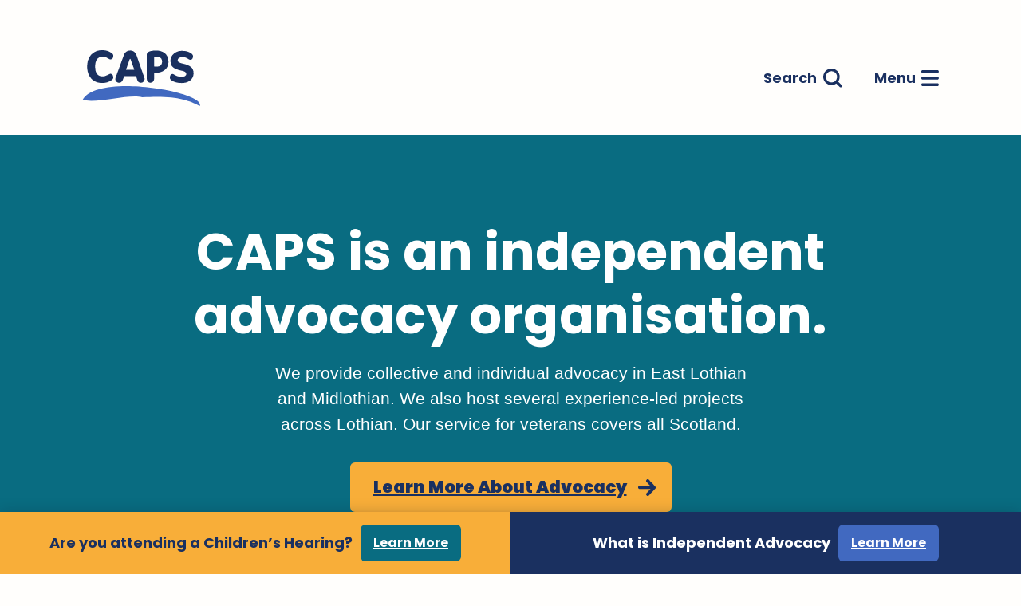

--- FILE ---
content_type: text/html; charset=UTF-8
request_url: https://capsadvocacy.org/
body_size: 14282
content:
<!doctype html>
<html lang="en-GB">
<head>
	<meta charset="UTF-8">
	<meta name="viewport" content="width=device-width, initial-scale=1">
	<link rel="profile" href="http://gmpg.org/xfn/11">

	<link rel="preconnect" href="https://fonts.googleapis.com">
	<link rel="preconnect" href="https://fonts.gstatic.com" crossorigin>
	<link href="https://fonts.googleapis.com/css2?family=Poppins:ital,wght@0,300;0,400;0,500;0,700;0,900;1,400&display=swap" rel="stylesheet">

	<link rel="apple-touch-icon" sizes="180x180" href="https://capsadvocacy.org/wp-content/themes/susty/favicons/apple-touch-icon.png">
	<link rel="icon" type="image/png" sizes="32x32" href="https://capsadvocacy.org/wp-content/themes/susty/favicons/favicon-32x32.png">
	<link rel="icon" type="image/png" sizes="16x16" href="https://capsadvocacy.org/wp-content/themes/susty/favicons/favicon-16x16.png">
	<link rel="manifest" href="https://capsadvocacy.org/wp-content/themes/susty/site.webmanifest">

	<meta name='robots' content='index, follow, max-image-preview:large, max-snippet:-1, max-video-preview:-1' />
	<style>img:is([sizes="auto" i], [sizes^="auto," i]) { contain-intrinsic-size: 3000px 1500px }</style>
	
	<!-- This site is optimized with the Yoast SEO plugin v26.2 - https://yoast.com/wordpress/plugins/seo/ -->
	<title>Home - CAPS</title>
	<meta name="description" content="CAPS is an independent advocacy organisation that provides individual and collective advocacy mainly in Lothian." />
	<link rel="canonical" href="https://capsadvocacy.org/" />
	<meta property="og:locale" content="en_GB" />
	<meta property="og:type" content="website" />
	<meta property="og:title" content="Home - CAPS" />
	<meta property="og:description" content="CAPS is an independent advocacy organisation that provides individual and collective advocacy mainly in Lothian." />
	<meta property="og:url" content="https://capsadvocacy.org/" />
	<meta property="og:site_name" content="CAPS" />
	<meta property="article:publisher" content="https://www.facebook.com/CAPSIndependentAdvocacy/" />
	<meta property="article:modified_time" content="2023-07-17T09:51:51+00:00" />
	<meta property="og:image" content="https://capsadvocacy.org/wp-content/uploads/2021/10/android-chrome-512x512-1.png" />
	<meta property="og:image:width" content="512" />
	<meta property="og:image:height" content="512" />
	<meta property="og:image:type" content="image/png" />
	<meta name="twitter:card" content="summary_large_image" />
	<meta name="twitter:site" content="@capsadvocacy" />
	<script type="application/ld+json" class="yoast-schema-graph">{"@context":"https://schema.org","@graph":[{"@type":"WebPage","@id":"https://capsadvocacy.org/","url":"https://capsadvocacy.org/","name":"Home - CAPS","isPartOf":{"@id":"https://capsadvocacy.org/#website"},"about":{"@id":"https://capsadvocacy.org/#organization"},"datePublished":"2021-06-11T15:48:24+00:00","dateModified":"2023-07-17T09:51:51+00:00","description":"CAPS is an independent advocacy organisation that provides individual and collective advocacy mainly in Lothian.","breadcrumb":{"@id":"https://capsadvocacy.org/#breadcrumb"},"inLanguage":"en-GB","potentialAction":[{"@type":"ReadAction","target":["https://capsadvocacy.org/"]}]},{"@type":"BreadcrumbList","@id":"https://capsadvocacy.org/#breadcrumb","itemListElement":[{"@type":"ListItem","position":1,"name":"Home"}]},{"@type":"WebSite","@id":"https://capsadvocacy.org/#website","url":"https://capsadvocacy.org/","name":"CAPS","description":"Independent Advocacy","publisher":{"@id":"https://capsadvocacy.org/#organization"},"potentialAction":[{"@type":"SearchAction","target":{"@type":"EntryPoint","urlTemplate":"https://capsadvocacy.org/?s={search_term_string}"},"query-input":{"@type":"PropertyValueSpecification","valueRequired":true,"valueName":"search_term_string"}}],"inLanguage":"en-GB"},{"@type":"Organization","@id":"https://capsadvocacy.org/#organization","name":"CAPS Independent Advocacy","url":"https://capsadvocacy.org/","logo":{"@type":"ImageObject","inLanguage":"en-GB","@id":"https://capsadvocacy.org/#/schema/logo/image/","url":"https://capsadvocacy.org/wp-content/uploads/2021/10/android-chrome-512x512-1.png","contentUrl":"https://capsadvocacy.org/wp-content/uploads/2021/10/android-chrome-512x512-1.png","width":512,"height":512,"caption":"CAPS Independent Advocacy"},"image":{"@id":"https://capsadvocacy.org/#/schema/logo/image/"},"sameAs":["https://www.facebook.com/CAPSIndependentAdvocacy/","https://x.com/capsadvocacy","https://www.instagram.com/capsindadvocacy/"]}]}</script>
	<!-- / Yoast SEO plugin. -->


<link rel='dns-prefetch' href='//capsadvocacy.org' />
<link rel="alternate" type="application/rss+xml" title="CAPS &raquo; Feed" href="https://capsadvocacy.org/feed/" />
<link rel="alternate" type="application/rss+xml" title="CAPS &raquo; Comments Feed" href="https://capsadvocacy.org/comments/feed/" />
<link rel='stylesheet' id='wp-block-library-css' href='https://capsadvocacy.org/wp-includes/css/dist/block-library/style.css?ver=6.8.3' type='text/css' media='all' />
<style id='wp-block-library-theme-inline-css' type='text/css'>
.wp-block-audio :where(figcaption){
  color:#555;
  font-size:13px;
  text-align:center;
}
.is-dark-theme .wp-block-audio :where(figcaption){
  color:#ffffffa6;
}

.wp-block-audio{
  margin:0 0 1em;
}

.wp-block-code{
  border:1px solid #ccc;
  border-radius:4px;
  font-family:Menlo,Consolas,monaco,monospace;
  padding:.8em 1em;
}

.wp-block-embed :where(figcaption){
  color:#555;
  font-size:13px;
  text-align:center;
}
.is-dark-theme .wp-block-embed :where(figcaption){
  color:#ffffffa6;
}

.wp-block-embed{
  margin:0 0 1em;
}

.blocks-gallery-caption{
  color:#555;
  font-size:13px;
  text-align:center;
}
.is-dark-theme .blocks-gallery-caption{
  color:#ffffffa6;
}

:root :where(.wp-block-image figcaption){
  color:#555;
  font-size:13px;
  text-align:center;
}
.is-dark-theme :root :where(.wp-block-image figcaption){
  color:#ffffffa6;
}

.wp-block-image{
  margin:0 0 1em;
}

.wp-block-pullquote{
  border-bottom:4px solid;
  border-top:4px solid;
  color:currentColor;
  margin-bottom:1.75em;
}
.wp-block-pullquote cite,.wp-block-pullquote footer,.wp-block-pullquote__citation{
  color:currentColor;
  font-size:.8125em;
  font-style:normal;
  text-transform:uppercase;
}

.wp-block-quote{
  border-left:.25em solid;
  margin:0 0 1.75em;
  padding-left:1em;
}
.wp-block-quote cite,.wp-block-quote footer{
  color:currentColor;
  font-size:.8125em;
  font-style:normal;
  position:relative;
}
.wp-block-quote:where(.has-text-align-right){
  border-left:none;
  border-right:.25em solid;
  padding-left:0;
  padding-right:1em;
}
.wp-block-quote:where(.has-text-align-center){
  border:none;
  padding-left:0;
}
.wp-block-quote.is-large,.wp-block-quote.is-style-large,.wp-block-quote:where(.is-style-plain){
  border:none;
}

.wp-block-search .wp-block-search__label{
  font-weight:700;
}

.wp-block-search__button{
  border:1px solid #ccc;
  padding:.375em .625em;
}

:where(.wp-block-group.has-background){
  padding:1.25em 2.375em;
}

.wp-block-separator.has-css-opacity{
  opacity:.4;
}

.wp-block-separator{
  border:none;
  border-bottom:2px solid;
  margin-left:auto;
  margin-right:auto;
}
.wp-block-separator.has-alpha-channel-opacity{
  opacity:1;
}
.wp-block-separator:not(.is-style-wide):not(.is-style-dots){
  width:100px;
}
.wp-block-separator.has-background:not(.is-style-dots){
  border-bottom:none;
  height:1px;
}
.wp-block-separator.has-background:not(.is-style-wide):not(.is-style-dots){
  height:2px;
}

.wp-block-table{
  margin:0 0 1em;
}
.wp-block-table td,.wp-block-table th{
  word-break:normal;
}
.wp-block-table :where(figcaption){
  color:#555;
  font-size:13px;
  text-align:center;
}
.is-dark-theme .wp-block-table :where(figcaption){
  color:#ffffffa6;
}

.wp-block-video :where(figcaption){
  color:#555;
  font-size:13px;
  text-align:center;
}
.is-dark-theme .wp-block-video :where(figcaption){
  color:#ffffffa6;
}

.wp-block-video{
  margin:0 0 1em;
}

:root :where(.wp-block-template-part.has-background){
  margin-bottom:0;
  margin-top:0;
  padding:1.25em 2.375em;
}
</style>
<style id='global-styles-inline-css' type='text/css'>
:root{--wp--preset--aspect-ratio--square: 1;--wp--preset--aspect-ratio--4-3: 4/3;--wp--preset--aspect-ratio--3-4: 3/4;--wp--preset--aspect-ratio--3-2: 3/2;--wp--preset--aspect-ratio--2-3: 2/3;--wp--preset--aspect-ratio--16-9: 16/9;--wp--preset--aspect-ratio--9-16: 9/16;--wp--preset--color--black: #000000;--wp--preset--color--cyan-bluish-gray: #abb8c3;--wp--preset--color--white: #ffffff;--wp--preset--color--pale-pink: #f78da7;--wp--preset--color--vivid-red: #cf2e2e;--wp--preset--color--luminous-vivid-orange: #ff6900;--wp--preset--color--luminous-vivid-amber: #fcb900;--wp--preset--color--light-green-cyan: #7bdcb5;--wp--preset--color--vivid-green-cyan: #00d084;--wp--preset--color--pale-cyan-blue: #8ed1fc;--wp--preset--color--vivid-cyan-blue: #0693e3;--wp--preset--color--vivid-purple: #9b51e0;--wp--preset--color--susty-light-tan-1: #F9EBE4;--wp--preset--color--susty-light-tan-2: #F3E0D6;--wp--preset--color--susty-light-tan-3: #EBCAB9;--wp--preset--color--susty-light-tan-4: #DEB49E;--wp--preset--color--susty-light-tan-5: #C99C83;--wp--preset--color--susty-light-tan-6: #86624E;--wp--preset--color--susty-yellow-1: #FFE4B2;--wp--preset--color--susty-yellow-2: #FFC870;--wp--preset--color--susty-yellow-3: #F8AE39;--wp--preset--color--susty-yellow-4: #DE8F11;--wp--preset--color--susty-yellow-5: #BD7300;--wp--preset--color--susty-yellow-6: #915800;--wp--preset--color--susty-red-1: #FFDBD5;--wp--preset--color--susty-red-2: #FFC1B6;--wp--preset--color--susty-red-3: #FF8977;--wp--preset--color--susty-red-4: #FD5941;--wp--preset--color--susty-red-5: #ED341A;--wp--preset--color--susty-red-6: #C51B03;--wp--preset--color--susty-teal-1: #DAF6FC;--wp--preset--color--susty-teal-2: #8ADDF0;--wp--preset--color--susty-teal-3: #5EC8E0;--wp--preset--color--susty-teal-4: #2EADCA;--wp--preset--color--susty-teal-5: #128FAA;--wp--preset--color--susty-teal-6: #096C81;--wp--preset--color--susty-blue-violet-1: #F2F6FF;--wp--preset--color--susty-blue-violet-2: #D9E4FD;--wp--preset--color--susty-blue-violet-3: #8AAAF1;--wp--preset--color--susty-blue-violet-4: #5F87DE;--wp--preset--color--susty-blue-violet-5: #4169C0;--wp--preset--color--susty-blue-violet-6: #1A3060;--wp--preset--color--susty-magenta-1: #FFF2F7;--wp--preset--color--susty-magenta-2: #FFD4E8;--wp--preset--color--susty-magenta-3: #FF74AF;--wp--preset--color--susty-magenta-4: #FF408A;--wp--preset--color--susty-magenta-5: #D71E66;--wp--preset--color--susty-magenta-6: #A20C47;--wp--preset--color--susty-green-1: #F2FFF4;--wp--preset--color--susty-green-2: #CFFBD7;--wp--preset--color--susty-green-3: #74E889;--wp--preset--color--susty-green-4: #47D360;--wp--preset--color--susty-green-5: #27B33F;--wp--preset--color--susty-green-6: #118625;--wp--preset--color--susty-fluorescent-yellow: #E3FF00;--wp--preset--color--susty-blue: #001A98;--wp--preset--color--susty-purple: #760089;--wp--preset--color--susty-black: #000;--wp--preset--color--susty-white: #fff;--wp--preset--gradient--vivid-cyan-blue-to-vivid-purple: linear-gradient(135deg,rgba(6,147,227,1) 0%,rgb(155,81,224) 100%);--wp--preset--gradient--light-green-cyan-to-vivid-green-cyan: linear-gradient(135deg,rgb(122,220,180) 0%,rgb(0,208,130) 100%);--wp--preset--gradient--luminous-vivid-amber-to-luminous-vivid-orange: linear-gradient(135deg,rgba(252,185,0,1) 0%,rgba(255,105,0,1) 100%);--wp--preset--gradient--luminous-vivid-orange-to-vivid-red: linear-gradient(135deg,rgba(255,105,0,1) 0%,rgb(207,46,46) 100%);--wp--preset--gradient--very-light-gray-to-cyan-bluish-gray: linear-gradient(135deg,rgb(238,238,238) 0%,rgb(169,184,195) 100%);--wp--preset--gradient--cool-to-warm-spectrum: linear-gradient(135deg,rgb(74,234,220) 0%,rgb(151,120,209) 20%,rgb(207,42,186) 40%,rgb(238,44,130) 60%,rgb(251,105,98) 80%,rgb(254,248,76) 100%);--wp--preset--gradient--blush-light-purple: linear-gradient(135deg,rgb(255,206,236) 0%,rgb(152,150,240) 100%);--wp--preset--gradient--blush-bordeaux: linear-gradient(135deg,rgb(254,205,165) 0%,rgb(254,45,45) 50%,rgb(107,0,62) 100%);--wp--preset--gradient--luminous-dusk: linear-gradient(135deg,rgb(255,203,112) 0%,rgb(199,81,192) 50%,rgb(65,88,208) 100%);--wp--preset--gradient--pale-ocean: linear-gradient(135deg,rgb(255,245,203) 0%,rgb(182,227,212) 50%,rgb(51,167,181) 100%);--wp--preset--gradient--electric-grass: linear-gradient(135deg,rgb(202,248,128) 0%,rgb(113,206,126) 100%);--wp--preset--gradient--midnight: linear-gradient(135deg,rgb(2,3,129) 0%,rgb(40,116,252) 100%);--wp--preset--font-size--small: 13px;--wp--preset--font-size--medium: 20px;--wp--preset--font-size--large: 36px;--wp--preset--font-size--x-large: 42px;--wp--preset--font-size--susty-small: 14px;--wp--preset--font-size--susty-regular: 16px;--wp--preset--font-size--susty-large: 21px;--wp--preset--font-size--susty-extra-large: 28px;--wp--preset--font-size--susty-display-light: 56px;--wp--preset--font-size--susty-display-bold: 64px;--wp--preset--spacing--20: 0.44rem;--wp--preset--spacing--30: 0.67rem;--wp--preset--spacing--40: 1rem;--wp--preset--spacing--50: 1.5rem;--wp--preset--spacing--60: 2.25rem;--wp--preset--spacing--70: 3.38rem;--wp--preset--spacing--80: 5.06rem;--wp--preset--shadow--natural: 6px 6px 9px rgba(0, 0, 0, 0.2);--wp--preset--shadow--deep: 12px 12px 50px rgba(0, 0, 0, 0.4);--wp--preset--shadow--sharp: 6px 6px 0px rgba(0, 0, 0, 0.2);--wp--preset--shadow--outlined: 6px 6px 0px -3px rgba(255, 255, 255, 1), 6px 6px rgba(0, 0, 0, 1);--wp--preset--shadow--crisp: 6px 6px 0px rgba(0, 0, 0, 1);}.wp-block-button .wp-block-button__link{--wp--preset--color--susty-light-tan-6: #86624E;--wp--preset--color--susty-yellow-3: #F8AE39;--wp--preset--color--susty-red-6: #C51B03;--wp--preset--color--susty-teal-6: #096C81;--wp--preset--color--susty-blue-violet-5: #4169C0;--wp--preset--color--susty-blue-violet-6: #1A3060;--wp--preset--color--susty-white: #fff;}:root { --wp--style--global--content-size: 578px;--wp--style--global--wide-size: 822px; }:where(body) { margin: 0; }.wp-site-blocks > .alignleft { float: left; margin-right: 2em; }.wp-site-blocks > .alignright { float: right; margin-left: 2em; }.wp-site-blocks > .aligncenter { justify-content: center; margin-left: auto; margin-right: auto; }:where(.is-layout-flex){gap: 0.5em;}:where(.is-layout-grid){gap: 0.5em;}.is-layout-flow > .alignleft{float: left;margin-inline-start: 0;margin-inline-end: 2em;}.is-layout-flow > .alignright{float: right;margin-inline-start: 2em;margin-inline-end: 0;}.is-layout-flow > .aligncenter{margin-left: auto !important;margin-right: auto !important;}.is-layout-constrained > .alignleft{float: left;margin-inline-start: 0;margin-inline-end: 2em;}.is-layout-constrained > .alignright{float: right;margin-inline-start: 2em;margin-inline-end: 0;}.is-layout-constrained > .aligncenter{margin-left: auto !important;margin-right: auto !important;}.is-layout-constrained > :where(:not(.alignleft):not(.alignright):not(.alignfull)){max-width: var(--wp--style--global--content-size);margin-left: auto !important;margin-right: auto !important;}.is-layout-constrained > .alignwide{max-width: var(--wp--style--global--wide-size);}body .is-layout-flex{display: flex;}.is-layout-flex{flex-wrap: wrap;align-items: center;}.is-layout-flex > :is(*, div){margin: 0;}body .is-layout-grid{display: grid;}.is-layout-grid > :is(*, div){margin: 0;}body{padding-top: 0px;padding-right: 0px;padding-bottom: 0px;padding-left: 0px;}a:where(:not(.wp-element-button)){text-decoration: underline;}:root :where(.wp-element-button, .wp-block-button__link){background-color: #32373c;border-width: 0;color: #fff;font-family: inherit;font-size: inherit;line-height: inherit;padding: calc(0.667em + 2px) calc(1.333em + 2px);text-decoration: none;}.has-black-color{color: var(--wp--preset--color--black) !important;}.has-cyan-bluish-gray-color{color: var(--wp--preset--color--cyan-bluish-gray) !important;}.has-white-color{color: var(--wp--preset--color--white) !important;}.has-pale-pink-color{color: var(--wp--preset--color--pale-pink) !important;}.has-vivid-red-color{color: var(--wp--preset--color--vivid-red) !important;}.has-luminous-vivid-orange-color{color: var(--wp--preset--color--luminous-vivid-orange) !important;}.has-luminous-vivid-amber-color{color: var(--wp--preset--color--luminous-vivid-amber) !important;}.has-light-green-cyan-color{color: var(--wp--preset--color--light-green-cyan) !important;}.has-vivid-green-cyan-color{color: var(--wp--preset--color--vivid-green-cyan) !important;}.has-pale-cyan-blue-color{color: var(--wp--preset--color--pale-cyan-blue) !important;}.has-vivid-cyan-blue-color{color: var(--wp--preset--color--vivid-cyan-blue) !important;}.has-vivid-purple-color{color: var(--wp--preset--color--vivid-purple) !important;}.has-susty-light-tan-1-color{color: var(--wp--preset--color--susty-light-tan-1) !important;}.has-susty-light-tan-2-color{color: var(--wp--preset--color--susty-light-tan-2) !important;}.has-susty-light-tan-3-color{color: var(--wp--preset--color--susty-light-tan-3) !important;}.has-susty-light-tan-4-color{color: var(--wp--preset--color--susty-light-tan-4) !important;}.has-susty-light-tan-5-color{color: var(--wp--preset--color--susty-light-tan-5) !important;}.has-susty-light-tan-6-color{color: var(--wp--preset--color--susty-light-tan-6) !important;}.has-susty-yellow-1-color{color: var(--wp--preset--color--susty-yellow-1) !important;}.has-susty-yellow-2-color{color: var(--wp--preset--color--susty-yellow-2) !important;}.has-susty-yellow-3-color{color: var(--wp--preset--color--susty-yellow-3) !important;}.has-susty-yellow-4-color{color: var(--wp--preset--color--susty-yellow-4) !important;}.has-susty-yellow-5-color{color: var(--wp--preset--color--susty-yellow-5) !important;}.has-susty-yellow-6-color{color: var(--wp--preset--color--susty-yellow-6) !important;}.has-susty-red-1-color{color: var(--wp--preset--color--susty-red-1) !important;}.has-susty-red-2-color{color: var(--wp--preset--color--susty-red-2) !important;}.has-susty-red-3-color{color: var(--wp--preset--color--susty-red-3) !important;}.has-susty-red-4-color{color: var(--wp--preset--color--susty-red-4) !important;}.has-susty-red-5-color{color: var(--wp--preset--color--susty-red-5) !important;}.has-susty-red-6-color{color: var(--wp--preset--color--susty-red-6) !important;}.has-susty-teal-1-color{color: var(--wp--preset--color--susty-teal-1) !important;}.has-susty-teal-2-color{color: var(--wp--preset--color--susty-teal-2) !important;}.has-susty-teal-3-color{color: var(--wp--preset--color--susty-teal-3) !important;}.has-susty-teal-4-color{color: var(--wp--preset--color--susty-teal-4) !important;}.has-susty-teal-5-color{color: var(--wp--preset--color--susty-teal-5) !important;}.has-susty-teal-6-color{color: var(--wp--preset--color--susty-teal-6) !important;}.has-susty-blue-violet-1-color{color: var(--wp--preset--color--susty-blue-violet-1) !important;}.has-susty-blue-violet-2-color{color: var(--wp--preset--color--susty-blue-violet-2) !important;}.has-susty-blue-violet-3-color{color: var(--wp--preset--color--susty-blue-violet-3) !important;}.has-susty-blue-violet-4-color{color: var(--wp--preset--color--susty-blue-violet-4) !important;}.has-susty-blue-violet-5-color{color: var(--wp--preset--color--susty-blue-violet-5) !important;}.has-susty-blue-violet-6-color{color: var(--wp--preset--color--susty-blue-violet-6) !important;}.has-susty-magenta-1-color{color: var(--wp--preset--color--susty-magenta-1) !important;}.has-susty-magenta-2-color{color: var(--wp--preset--color--susty-magenta-2) !important;}.has-susty-magenta-3-color{color: var(--wp--preset--color--susty-magenta-3) !important;}.has-susty-magenta-4-color{color: var(--wp--preset--color--susty-magenta-4) !important;}.has-susty-magenta-5-color{color: var(--wp--preset--color--susty-magenta-5) !important;}.has-susty-magenta-6-color{color: var(--wp--preset--color--susty-magenta-6) !important;}.has-susty-green-1-color{color: var(--wp--preset--color--susty-green-1) !important;}.has-susty-green-2-color{color: var(--wp--preset--color--susty-green-2) !important;}.has-susty-green-3-color{color: var(--wp--preset--color--susty-green-3) !important;}.has-susty-green-4-color{color: var(--wp--preset--color--susty-green-4) !important;}.has-susty-green-5-color{color: var(--wp--preset--color--susty-green-5) !important;}.has-susty-green-6-color{color: var(--wp--preset--color--susty-green-6) !important;}.has-susty-fluorescent-yellow-color{color: var(--wp--preset--color--susty-fluorescent-yellow) !important;}.has-susty-blue-color{color: var(--wp--preset--color--susty-blue) !important;}.has-susty-purple-color{color: var(--wp--preset--color--susty-purple) !important;}.has-susty-black-color{color: var(--wp--preset--color--susty-black) !important;}.has-susty-white-color{color: var(--wp--preset--color--susty-white) !important;}.has-black-background-color{background-color: var(--wp--preset--color--black) !important;}.has-cyan-bluish-gray-background-color{background-color: var(--wp--preset--color--cyan-bluish-gray) !important;}.has-white-background-color{background-color: var(--wp--preset--color--white) !important;}.has-pale-pink-background-color{background-color: var(--wp--preset--color--pale-pink) !important;}.has-vivid-red-background-color{background-color: var(--wp--preset--color--vivid-red) !important;}.has-luminous-vivid-orange-background-color{background-color: var(--wp--preset--color--luminous-vivid-orange) !important;}.has-luminous-vivid-amber-background-color{background-color: var(--wp--preset--color--luminous-vivid-amber) !important;}.has-light-green-cyan-background-color{background-color: var(--wp--preset--color--light-green-cyan) !important;}.has-vivid-green-cyan-background-color{background-color: var(--wp--preset--color--vivid-green-cyan) !important;}.has-pale-cyan-blue-background-color{background-color: var(--wp--preset--color--pale-cyan-blue) !important;}.has-vivid-cyan-blue-background-color{background-color: var(--wp--preset--color--vivid-cyan-blue) !important;}.has-vivid-purple-background-color{background-color: var(--wp--preset--color--vivid-purple) !important;}.has-susty-light-tan-1-background-color{background-color: var(--wp--preset--color--susty-light-tan-1) !important;}.has-susty-light-tan-2-background-color{background-color: var(--wp--preset--color--susty-light-tan-2) !important;}.has-susty-light-tan-3-background-color{background-color: var(--wp--preset--color--susty-light-tan-3) !important;}.has-susty-light-tan-4-background-color{background-color: var(--wp--preset--color--susty-light-tan-4) !important;}.has-susty-light-tan-5-background-color{background-color: var(--wp--preset--color--susty-light-tan-5) !important;}.has-susty-light-tan-6-background-color{background-color: var(--wp--preset--color--susty-light-tan-6) !important;}.has-susty-yellow-1-background-color{background-color: var(--wp--preset--color--susty-yellow-1) !important;}.has-susty-yellow-2-background-color{background-color: var(--wp--preset--color--susty-yellow-2) !important;}.has-susty-yellow-3-background-color{background-color: var(--wp--preset--color--susty-yellow-3) !important;}.has-susty-yellow-4-background-color{background-color: var(--wp--preset--color--susty-yellow-4) !important;}.has-susty-yellow-5-background-color{background-color: var(--wp--preset--color--susty-yellow-5) !important;}.has-susty-yellow-6-background-color{background-color: var(--wp--preset--color--susty-yellow-6) !important;}.has-susty-red-1-background-color{background-color: var(--wp--preset--color--susty-red-1) !important;}.has-susty-red-2-background-color{background-color: var(--wp--preset--color--susty-red-2) !important;}.has-susty-red-3-background-color{background-color: var(--wp--preset--color--susty-red-3) !important;}.has-susty-red-4-background-color{background-color: var(--wp--preset--color--susty-red-4) !important;}.has-susty-red-5-background-color{background-color: var(--wp--preset--color--susty-red-5) !important;}.has-susty-red-6-background-color{background-color: var(--wp--preset--color--susty-red-6) !important;}.has-susty-teal-1-background-color{background-color: var(--wp--preset--color--susty-teal-1) !important;}.has-susty-teal-2-background-color{background-color: var(--wp--preset--color--susty-teal-2) !important;}.has-susty-teal-3-background-color{background-color: var(--wp--preset--color--susty-teal-3) !important;}.has-susty-teal-4-background-color{background-color: var(--wp--preset--color--susty-teal-4) !important;}.has-susty-teal-5-background-color{background-color: var(--wp--preset--color--susty-teal-5) !important;}.has-susty-teal-6-background-color{background-color: var(--wp--preset--color--susty-teal-6) !important;}.has-susty-blue-violet-1-background-color{background-color: var(--wp--preset--color--susty-blue-violet-1) !important;}.has-susty-blue-violet-2-background-color{background-color: var(--wp--preset--color--susty-blue-violet-2) !important;}.has-susty-blue-violet-3-background-color{background-color: var(--wp--preset--color--susty-blue-violet-3) !important;}.has-susty-blue-violet-4-background-color{background-color: var(--wp--preset--color--susty-blue-violet-4) !important;}.has-susty-blue-violet-5-background-color{background-color: var(--wp--preset--color--susty-blue-violet-5) !important;}.has-susty-blue-violet-6-background-color{background-color: var(--wp--preset--color--susty-blue-violet-6) !important;}.has-susty-magenta-1-background-color{background-color: var(--wp--preset--color--susty-magenta-1) !important;}.has-susty-magenta-2-background-color{background-color: var(--wp--preset--color--susty-magenta-2) !important;}.has-susty-magenta-3-background-color{background-color: var(--wp--preset--color--susty-magenta-3) !important;}.has-susty-magenta-4-background-color{background-color: var(--wp--preset--color--susty-magenta-4) !important;}.has-susty-magenta-5-background-color{background-color: var(--wp--preset--color--susty-magenta-5) !important;}.has-susty-magenta-6-background-color{background-color: var(--wp--preset--color--susty-magenta-6) !important;}.has-susty-green-1-background-color{background-color: var(--wp--preset--color--susty-green-1) !important;}.has-susty-green-2-background-color{background-color: var(--wp--preset--color--susty-green-2) !important;}.has-susty-green-3-background-color{background-color: var(--wp--preset--color--susty-green-3) !important;}.has-susty-green-4-background-color{background-color: var(--wp--preset--color--susty-green-4) !important;}.has-susty-green-5-background-color{background-color: var(--wp--preset--color--susty-green-5) !important;}.has-susty-green-6-background-color{background-color: var(--wp--preset--color--susty-green-6) !important;}.has-susty-fluorescent-yellow-background-color{background-color: var(--wp--preset--color--susty-fluorescent-yellow) !important;}.has-susty-blue-background-color{background-color: var(--wp--preset--color--susty-blue) !important;}.has-susty-purple-background-color{background-color: var(--wp--preset--color--susty-purple) !important;}.has-susty-black-background-color{background-color: var(--wp--preset--color--susty-black) !important;}.has-susty-white-background-color{background-color: var(--wp--preset--color--susty-white) !important;}.has-black-border-color{border-color: var(--wp--preset--color--black) !important;}.has-cyan-bluish-gray-border-color{border-color: var(--wp--preset--color--cyan-bluish-gray) !important;}.has-white-border-color{border-color: var(--wp--preset--color--white) !important;}.has-pale-pink-border-color{border-color: var(--wp--preset--color--pale-pink) !important;}.has-vivid-red-border-color{border-color: var(--wp--preset--color--vivid-red) !important;}.has-luminous-vivid-orange-border-color{border-color: var(--wp--preset--color--luminous-vivid-orange) !important;}.has-luminous-vivid-amber-border-color{border-color: var(--wp--preset--color--luminous-vivid-amber) !important;}.has-light-green-cyan-border-color{border-color: var(--wp--preset--color--light-green-cyan) !important;}.has-vivid-green-cyan-border-color{border-color: var(--wp--preset--color--vivid-green-cyan) !important;}.has-pale-cyan-blue-border-color{border-color: var(--wp--preset--color--pale-cyan-blue) !important;}.has-vivid-cyan-blue-border-color{border-color: var(--wp--preset--color--vivid-cyan-blue) !important;}.has-vivid-purple-border-color{border-color: var(--wp--preset--color--vivid-purple) !important;}.has-susty-light-tan-1-border-color{border-color: var(--wp--preset--color--susty-light-tan-1) !important;}.has-susty-light-tan-2-border-color{border-color: var(--wp--preset--color--susty-light-tan-2) !important;}.has-susty-light-tan-3-border-color{border-color: var(--wp--preset--color--susty-light-tan-3) !important;}.has-susty-light-tan-4-border-color{border-color: var(--wp--preset--color--susty-light-tan-4) !important;}.has-susty-light-tan-5-border-color{border-color: var(--wp--preset--color--susty-light-tan-5) !important;}.has-susty-light-tan-6-border-color{border-color: var(--wp--preset--color--susty-light-tan-6) !important;}.has-susty-yellow-1-border-color{border-color: var(--wp--preset--color--susty-yellow-1) !important;}.has-susty-yellow-2-border-color{border-color: var(--wp--preset--color--susty-yellow-2) !important;}.has-susty-yellow-3-border-color{border-color: var(--wp--preset--color--susty-yellow-3) !important;}.has-susty-yellow-4-border-color{border-color: var(--wp--preset--color--susty-yellow-4) !important;}.has-susty-yellow-5-border-color{border-color: var(--wp--preset--color--susty-yellow-5) !important;}.has-susty-yellow-6-border-color{border-color: var(--wp--preset--color--susty-yellow-6) !important;}.has-susty-red-1-border-color{border-color: var(--wp--preset--color--susty-red-1) !important;}.has-susty-red-2-border-color{border-color: var(--wp--preset--color--susty-red-2) !important;}.has-susty-red-3-border-color{border-color: var(--wp--preset--color--susty-red-3) !important;}.has-susty-red-4-border-color{border-color: var(--wp--preset--color--susty-red-4) !important;}.has-susty-red-5-border-color{border-color: var(--wp--preset--color--susty-red-5) !important;}.has-susty-red-6-border-color{border-color: var(--wp--preset--color--susty-red-6) !important;}.has-susty-teal-1-border-color{border-color: var(--wp--preset--color--susty-teal-1) !important;}.has-susty-teal-2-border-color{border-color: var(--wp--preset--color--susty-teal-2) !important;}.has-susty-teal-3-border-color{border-color: var(--wp--preset--color--susty-teal-3) !important;}.has-susty-teal-4-border-color{border-color: var(--wp--preset--color--susty-teal-4) !important;}.has-susty-teal-5-border-color{border-color: var(--wp--preset--color--susty-teal-5) !important;}.has-susty-teal-6-border-color{border-color: var(--wp--preset--color--susty-teal-6) !important;}.has-susty-blue-violet-1-border-color{border-color: var(--wp--preset--color--susty-blue-violet-1) !important;}.has-susty-blue-violet-2-border-color{border-color: var(--wp--preset--color--susty-blue-violet-2) !important;}.has-susty-blue-violet-3-border-color{border-color: var(--wp--preset--color--susty-blue-violet-3) !important;}.has-susty-blue-violet-4-border-color{border-color: var(--wp--preset--color--susty-blue-violet-4) !important;}.has-susty-blue-violet-5-border-color{border-color: var(--wp--preset--color--susty-blue-violet-5) !important;}.has-susty-blue-violet-6-border-color{border-color: var(--wp--preset--color--susty-blue-violet-6) !important;}.has-susty-magenta-1-border-color{border-color: var(--wp--preset--color--susty-magenta-1) !important;}.has-susty-magenta-2-border-color{border-color: var(--wp--preset--color--susty-magenta-2) !important;}.has-susty-magenta-3-border-color{border-color: var(--wp--preset--color--susty-magenta-3) !important;}.has-susty-magenta-4-border-color{border-color: var(--wp--preset--color--susty-magenta-4) !important;}.has-susty-magenta-5-border-color{border-color: var(--wp--preset--color--susty-magenta-5) !important;}.has-susty-magenta-6-border-color{border-color: var(--wp--preset--color--susty-magenta-6) !important;}.has-susty-green-1-border-color{border-color: var(--wp--preset--color--susty-green-1) !important;}.has-susty-green-2-border-color{border-color: var(--wp--preset--color--susty-green-2) !important;}.has-susty-green-3-border-color{border-color: var(--wp--preset--color--susty-green-3) !important;}.has-susty-green-4-border-color{border-color: var(--wp--preset--color--susty-green-4) !important;}.has-susty-green-5-border-color{border-color: var(--wp--preset--color--susty-green-5) !important;}.has-susty-green-6-border-color{border-color: var(--wp--preset--color--susty-green-6) !important;}.has-susty-fluorescent-yellow-border-color{border-color: var(--wp--preset--color--susty-fluorescent-yellow) !important;}.has-susty-blue-border-color{border-color: var(--wp--preset--color--susty-blue) !important;}.has-susty-purple-border-color{border-color: var(--wp--preset--color--susty-purple) !important;}.has-susty-black-border-color{border-color: var(--wp--preset--color--susty-black) !important;}.has-susty-white-border-color{border-color: var(--wp--preset--color--susty-white) !important;}.has-vivid-cyan-blue-to-vivid-purple-gradient-background{background: var(--wp--preset--gradient--vivid-cyan-blue-to-vivid-purple) !important;}.has-light-green-cyan-to-vivid-green-cyan-gradient-background{background: var(--wp--preset--gradient--light-green-cyan-to-vivid-green-cyan) !important;}.has-luminous-vivid-amber-to-luminous-vivid-orange-gradient-background{background: var(--wp--preset--gradient--luminous-vivid-amber-to-luminous-vivid-orange) !important;}.has-luminous-vivid-orange-to-vivid-red-gradient-background{background: var(--wp--preset--gradient--luminous-vivid-orange-to-vivid-red) !important;}.has-very-light-gray-to-cyan-bluish-gray-gradient-background{background: var(--wp--preset--gradient--very-light-gray-to-cyan-bluish-gray) !important;}.has-cool-to-warm-spectrum-gradient-background{background: var(--wp--preset--gradient--cool-to-warm-spectrum) !important;}.has-blush-light-purple-gradient-background{background: var(--wp--preset--gradient--blush-light-purple) !important;}.has-blush-bordeaux-gradient-background{background: var(--wp--preset--gradient--blush-bordeaux) !important;}.has-luminous-dusk-gradient-background{background: var(--wp--preset--gradient--luminous-dusk) !important;}.has-pale-ocean-gradient-background{background: var(--wp--preset--gradient--pale-ocean) !important;}.has-electric-grass-gradient-background{background: var(--wp--preset--gradient--electric-grass) !important;}.has-midnight-gradient-background{background: var(--wp--preset--gradient--midnight) !important;}.has-small-font-size{font-size: var(--wp--preset--font-size--small) !important;}.has-medium-font-size{font-size: var(--wp--preset--font-size--medium) !important;}.has-large-font-size{font-size: var(--wp--preset--font-size--large) !important;}.has-x-large-font-size{font-size: var(--wp--preset--font-size--x-large) !important;}.has-susty-small-font-size{font-size: var(--wp--preset--font-size--susty-small) !important;}.has-susty-regular-font-size{font-size: var(--wp--preset--font-size--susty-regular) !important;}.has-susty-large-font-size{font-size: var(--wp--preset--font-size--susty-large) !important;}.has-susty-extra-large-font-size{font-size: var(--wp--preset--font-size--susty-extra-large) !important;}.has-susty-display-light-font-size{font-size: var(--wp--preset--font-size--susty-display-light) !important;}.has-susty-display-bold-font-size{font-size: var(--wp--preset--font-size--susty-display-bold) !important;}.wp-block-button .wp-block-button__link.has-susty-light-tan-6-color{color: var(--wp--preset--color--susty-light-tan-6) !important;}.wp-block-button .wp-block-button__link.has-susty-yellow-3-color{color: var(--wp--preset--color--susty-yellow-3) !important;}.wp-block-button .wp-block-button__link.has-susty-red-6-color{color: var(--wp--preset--color--susty-red-6) !important;}.wp-block-button .wp-block-button__link.has-susty-teal-6-color{color: var(--wp--preset--color--susty-teal-6) !important;}.wp-block-button .wp-block-button__link.has-susty-blue-violet-5-color{color: var(--wp--preset--color--susty-blue-violet-5) !important;}.wp-block-button .wp-block-button__link.has-susty-blue-violet-6-color{color: var(--wp--preset--color--susty-blue-violet-6) !important;}.wp-block-button .wp-block-button__link.has-susty-white-color{color: var(--wp--preset--color--susty-white) !important;}.wp-block-button .wp-block-button__link.has-susty-light-tan-6-background-color{background-color: var(--wp--preset--color--susty-light-tan-6) !important;}.wp-block-button .wp-block-button__link.has-susty-yellow-3-background-color{background-color: var(--wp--preset--color--susty-yellow-3) !important;}.wp-block-button .wp-block-button__link.has-susty-red-6-background-color{background-color: var(--wp--preset--color--susty-red-6) !important;}.wp-block-button .wp-block-button__link.has-susty-teal-6-background-color{background-color: var(--wp--preset--color--susty-teal-6) !important;}.wp-block-button .wp-block-button__link.has-susty-blue-violet-5-background-color{background-color: var(--wp--preset--color--susty-blue-violet-5) !important;}.wp-block-button .wp-block-button__link.has-susty-blue-violet-6-background-color{background-color: var(--wp--preset--color--susty-blue-violet-6) !important;}.wp-block-button .wp-block-button__link.has-susty-white-background-color{background-color: var(--wp--preset--color--susty-white) !important;}.wp-block-button .wp-block-button__link.has-susty-light-tan-6-border-color{border-color: var(--wp--preset--color--susty-light-tan-6) !important;}.wp-block-button .wp-block-button__link.has-susty-yellow-3-border-color{border-color: var(--wp--preset--color--susty-yellow-3) !important;}.wp-block-button .wp-block-button__link.has-susty-red-6-border-color{border-color: var(--wp--preset--color--susty-red-6) !important;}.wp-block-button .wp-block-button__link.has-susty-teal-6-border-color{border-color: var(--wp--preset--color--susty-teal-6) !important;}.wp-block-button .wp-block-button__link.has-susty-blue-violet-5-border-color{border-color: var(--wp--preset--color--susty-blue-violet-5) !important;}.wp-block-button .wp-block-button__link.has-susty-blue-violet-6-border-color{border-color: var(--wp--preset--color--susty-blue-violet-6) !important;}.wp-block-button .wp-block-button__link.has-susty-white-border-color{border-color: var(--wp--preset--color--susty-white) !important;}
:where(.wp-block-post-template.is-layout-flex){gap: 1.25em;}:where(.wp-block-post-template.is-layout-grid){gap: 1.25em;}
:where(.wp-block-columns.is-layout-flex){gap: 2em;}:where(.wp-block-columns.is-layout-grid){gap: 2em;}
:root :where(.wp-block-pullquote){font-size: 1.5em;line-height: 1.6;}
</style>
<style id='dominant-color-styles-inline-css' type='text/css'>
img[data-dominant-color]:not(.has-transparency) { background-color: var(--dominant-color); }
</style>
<link rel='stylesheet' id='susty-styles-css' href='https://capsadvocacy.org/wp-content/themes/susty/assets/dist/css/bundle.css?ver=2.0.0' type='text/css' media='all' />
<link rel='stylesheet' id='capsns-frontend-styles-css' href='https://capsadvocacy.org/wp-content/plugins/caps-newsletter-signup/core/includes/assets/css/frontend-styles.css?ver=1.0.0' type='text/css' media='all' />
<script type="text/javascript" src="https://capsadvocacy.org/wp-includes/js/jquery/jquery.js?ver=3.7.1" id="jquery-core-js"></script>
<script type="text/javascript" src="https://capsadvocacy.org/wp-includes/js/jquery/jquery-migrate.js?ver=3.4.1" id="jquery-migrate-js"></script>
<link rel="https://api.w.org/" href="https://capsadvocacy.org/wp-json/" /><link rel="alternate" title="JSON" type="application/json" href="https://capsadvocacy.org/wp-json/wp/v2/pages/22" /><link rel="EditURI" type="application/rsd+xml" title="RSD" href="https://capsadvocacy.org/xmlrpc.php?rsd" />
<meta name="generator" content="WordPress 6.8.3" />
<link rel='shortlink' href='https://capsadvocacy.org/' />
<link rel="alternate" title="oEmbed (JSON)" type="application/json+oembed" href="https://capsadvocacy.org/wp-json/oembed/1.0/embed?url=https%3A%2F%2Fcapsadvocacy.org%2F" />
<link rel="alternate" title="oEmbed (XML)" type="text/xml+oembed" href="https://capsadvocacy.org/wp-json/oembed/1.0/embed?url=https%3A%2F%2Fcapsadvocacy.org%2F&#038;format=xml" />
<meta name="generator" content="dominant-color-images 1.2.0">
<meta name="generator" content="performance-lab 4.0.0; plugins: dominant-color-images, webp-uploads">
<meta name="generator" content="webp-uploads 2.6.0">
<link rel="icon" href="https://capsadvocacy.org/wp-content/uploads/2021/10/cropped-android-chrome-512x512-1-32x32.png" sizes="32x32" />
<link rel="icon" href="https://capsadvocacy.org/wp-content/uploads/2021/10/cropped-android-chrome-512x512-1-192x192.png" sizes="192x192" />
<link rel="apple-touch-icon" href="https://capsadvocacy.org/wp-content/uploads/2021/10/cropped-android-chrome-512x512-1-180x180.png" />
<meta name="msapplication-TileImage" content="https://capsadvocacy.org/wp-content/uploads/2021/10/cropped-android-chrome-512x512-1-270x270.png" />
		<style type="text/css" id="wp-custom-css">
			@media (max-width: 767px) {
	.newsletter-block iframe {
		height: 100% !important;
	}
}

@media (max-width:767px) {
  #SubscribeForm .BlockInput {
      margin-bottom: 12px;
  }

  #SubscribeForm .BlockSubmit {
      display: block !important;
      float: none !important;
  }
}		</style>
		</head>

<body class="home wp-singular page-template-default page page-id-22 wp-embed-responsive wp-theme-susty no-sidebar">


<div id="page">
	<a class="skip-link screen-reader-text" href="#content">Skip to content</a>

	<header id="masthead" class="site-header">
		<div class="container">

			<div class="logo">
									<a href="https://capsadvocacy.org/" rel="home">
													<svg class="icon icon-fc-logo" aria-labelledby="title-1 desc-1" role="img"><title id="title-1">CAPS Logo</title><desc id="desc-1">Home</desc> <use href="#icon-fc-logo" xlink:href="#icon-fc-logo"></use> </svg>											</a>
								</div>

			<div class="menu">
				<button class="open-btn">
					Search <svg class="icon icon-search" aria-labelledby="title-2 desc-2" role="img"><title id="title-2">Search Icon</title><desc id="desc-2">Search</desc> <use href="#icon-search" xlink:href="#icon-search"></use> </svg>				</button>

										<a href="https://capsadvocacy.org/menu/">
							Menu <svg class="icon icon-menu" aria-labelledby="title-3 desc-3" role="img"><title id="title-3">Menu Icon</title><desc id="desc-3">Menu</desc> <use href="#icon-menu" xlink:href="#icon-menu"></use> </svg>						</a>
						
			</div>

		</div><!-- .container -->
	</header><!-- #masthead -->

	
	<div id="content">

		<div class="floating-blocks-container"><div class="floating-container-left"><div class="wp-block-group children-hearing-advocacy-cta has-susty-blue-violet-6-color has-susty-yellow-3-background-color has-text-color has-background is-layout-flow wp-block-group-is-layout-flow">
<p class="has-susty-blue-violet-6-color has-text-color">Are you attending a Children&#8217;s Hearing?</p>
<div class="wp-block-buttons is-content-justification-center is-layout-flex wp-block-buttons-is-layout-flex">
<div class="wp-block-button is-style-fill"><a class="wp-block-button__link has-susty-teal-6-background-color has-background" href="/childrens-hearings-advocacy/" title="Children's Hearing Advocacy" style="border-radius:100pxpx">Learn More</a></div>
</div>
</div>
</div><div class="floating-container-right"><div class="wp-block-group what-is-independent-advocacy-cta has-susty-white-color has-susty-blue-violet-6-background-color has-text-color has-background is-layout-flow wp-block-group-is-layout-flow">
<p>What is Independent Advocacy</p>
<div class="wp-block-buttons is-content-justification-center is-layout-flex wp-block-buttons-is-layout-flex">
<div class="wp-block-button is-style-fill"><a class="wp-block-button__link has-susty-blue-violet-5-background-color has-background" href="https://capsadvocacy.org/about-caps/what-is-independent-advocacy/" title="What is independent advocacy" style="border-radius:100pxpx">Learn More</a></div>
</div>
</div>
</div></div>
	<div id="primary">
		<main id="main">

		
<article id="post-22" class="post-22 page type-page status-publish hentry">

	
	<div>
		
<div class="wp-block-cover alignfull" style="min-height:430px;aspect-ratio:unset;"><span aria-hidden="true" class="wp-block-cover__background has-susty-teal-6-background-color has-background-dim-100 has-background-dim"></span><div class="wp-block-cover__inner-container is-layout-flow wp-block-cover-is-layout-flow">
<h1 class="wp-block-heading has-text-align-center has-susty-white-color has-text-color has-susty-display-bold-font-size">CAPS is an independent advocacy organisation.</h1>



<p class="has-text-align-center has-susty-white-color has-text-color has-susty-large-font-size">We provide collective and individual advocacy in East Lothian and Midlothian. We also host several experience-led projects across Lothian. Our service for veterans covers all Scotland.</p>



<div style="height:32px" aria-hidden="true" class="wp-block-spacer"></div>



<div class="wp-block-buttons alignfull is-horizontal is-content-justification-center is-layout-flex wp-container-core-buttons-is-layout-499968f5 wp-block-buttons-is-layout-flex">
<div class="wp-block-button is-style-fill"><a class="wp-block-button__link has-susty-blue-violet-6-color has-susty-yellow-3-background-color has-text-color has-background" href="https://capsadvocacy.org/about-caps/what-is-independent-advocacy/" style="border-radius:100pxpx">Learn More About Advocacy</a></div>
</div>
</div></div>



<div style="height:60px" aria-hidden="true" class="wp-block-spacer"></div>



<div class="wp-block-columns alignwide is-layout-flex wp-container-core-columns-is-layout-9d6595d7 wp-block-columns-is-layout-flex">
<div class="wp-block-column is-layout-flow wp-block-column-is-layout-flow">
<h2 class="wp-block-heading has-text-align-center">Collective advocacy</h2>



<p class="has-text-align-center">Find out more about CAPS&#8217; Collective Advocacy in Edinburgh and the Lothians</p>



<div class="wp-block-buttons is-horizontal is-content-justification-center is-layout-flex wp-container-core-buttons-is-layout-499968f5 wp-block-buttons-is-layout-flex">
<div class="wp-block-button"><a class="wp-block-button__link has-susty-red-6-background-color has-background" href="https://capsadvocacy.org/collective-advocacy/" title="Learn more about collective advocacy" style="border-radius:8pxpx">Learn More</a></div>
</div>



<div style="height:36px" aria-hidden="true" class="wp-block-spacer"></div>
</div>



<div class="wp-block-column is-layout-flow wp-block-column-is-layout-flow">
<h2 class="wp-block-heading has-text-align-center">Individual advocacy</h2>



<p class="has-text-align-center">Find out more about CAPS&#8217; Individual Advocacy in East Lothian and Midlothian.</p>



<div class="wp-block-buttons is-horizontal is-content-justification-center is-layout-flex wp-container-core-buttons-is-layout-499968f5 wp-block-buttons-is-layout-flex">
<div class="wp-block-button is-style-fill"><a class="wp-block-button__link has-susty-teal-6-background-color has-background" href="https://capsadvocacy.org/individual-advocacy/" title="Learn more about individual advocacy" style="border-radius:8pxpx">Learn More</a></div>
</div>



<div style="height:36px" aria-hidden="true" class="wp-block-spacer"></div>
</div>
</div>



<div class="wp-block-columns alignfull are-vertically-aligned-center has-susty-blue-violet-1-background-color has-background is-layout-flex wp-container-core-columns-is-layout-9d6595d7 wp-block-columns-is-layout-flex">
<div class="wp-block-column is-vertically-aligned-center is-layout-flow wp-block-column-is-layout-flow">
<section id="susty-image-mask-block_6156e689e028d" class="susty-image-mask-block mask-1 ">
    <img decoding="async" src="https://capsadvocacy.org/wp-content/uploads/2021/06/oosoom-27.jpg" alt="" />
</section>

<style>
    #susty-image-mask-block_6156e689e028d img {
        
        mask-image: url('https://capsadvocacy.org/wp-content/themes/susty/assets/dist/img/mask-1.svg');

        -webkit-mask-image: url('https://capsadvocacy.org/wp-content/themes/susty/assets/dist/img/mask-1.svg');
        -webkit-mask-size: contain;
        -webkit-mask-repeat: no-repeat;
        -webkit-mask-position: center;
    }

</style></div>



<div class="wp-block-column is-vertically-aligned-center is-layout-flow wp-block-column-is-layout-flow">
<section id="susty-image-mask-block_6156e698e028e" class="susty-image-mask-block mask-2 ">
    <img decoding="async" src="https://capsadvocacy.org/wp-content/uploads/2021/09/oosoom-30.jpg" alt="Test alt text" />
</section>

<style>
    #susty-image-mask-block_6156e698e028e img {
        
        mask-image: url('https://capsadvocacy.org/wp-content/themes/susty/assets/dist/img/mask-2.svg');

        -webkit-mask-image: url('https://capsadvocacy.org/wp-content/themes/susty/assets/dist/img/mask-2.svg');
        -webkit-mask-size: contain;
        -webkit-mask-repeat: no-repeat;
        -webkit-mask-position: center;
    }

</style></div>
</div>



<div style="height:80px" aria-hidden="true" class="wp-block-spacer"></div>



<h2 class="wp-block-heading has-text-align-center">What&#8217;s on</h2>



<div style="height:40px" aria-hidden="true" class="wp-block-spacer"></div>



<section id="susty-latest-posts-block_616fddbbb9f23" class="wp-block-columns susty-latest-posts-block alignwide">

    
            
                
                <div class="wp-block-column susty-feature-post-block">

                    
                    <!-- START  -->
                    
                    <div class="post-content">
                        <a class="excerpt" href="https://capsadvocacy.org/events/veterans-voices/">
                            <p>Veterans&#8217; Voices &#8211; an event for Scotland&#8217;s veterans.</p>
                        </a>

                        <div class="post-tags"><a href='https://capsadvocacy.org/tag/collective-advocacy/' title='Collective Advocacy' class='collective-advocacy'>Collective Advocacy</a></div>
                        <a href="https://capsadvocacy.org/events/veterans-voices/">
                            <svg class="icon icon-right-arrow" aria-hidden="true" role="img"> <use href="#icon-right-arrow" xlink:href="#icon-right-arrow"></use> </svg>                        </a>
                    </div>
                    <!-- END  -->

                </div>

            
                
                <div class="wp-block-column susty-feature-post-block">

                    
                    <!-- START  -->
                    
                    <div class="post-content">
                        <a class="excerpt" href="https://capsadvocacy.org/events/caps-independent-advocacy-agm-2025/">
                            <p>CAPS Independent Advocacy AGM 2025</p>
                        </a>

                        <div class="post-tags"><a href='https://capsadvocacy.org/tag/collective-advocacy/' title='Collective Advocacy' class='collective-advocacy'>Collective Advocacy</a></div>
                        <a href="https://capsadvocacy.org/events/caps-independent-advocacy-agm-2025/">
                            <svg class="icon icon-right-arrow" aria-hidden="true" role="img"> <use href="#icon-right-arrow" xlink:href="#icon-right-arrow"></use> </svg>                        </a>
                    </div>
                    <!-- END  -->

                </div>

            
                
                <div class="wp-block-column susty-feature-post-block">

                    
                    <!-- START  -->
                    
                    <div class="post-content">
                        <a class="excerpt" href="https://capsadvocacy.org/news/peoples-postcode-trust-rescues-out-of-sight-out-of-mind-exhibition/">
                            <p>People’s Postcode Trust rescues Out of Sight Out of Mind exhibition.</p>
                        </a>

                        <div class="post-tags"><a href='https://capsadvocacy.org/tag/collective-advocacy/' title='Collective Advocacy' class='collective-advocacy'>Collective Advocacy</a></div>
                        <a href="https://capsadvocacy.org/news/peoples-postcode-trust-rescues-out-of-sight-out-of-mind-exhibition/">
                            <svg class="icon icon-right-arrow" aria-hidden="true" role="img"> <use href="#icon-right-arrow" xlink:href="#icon-right-arrow"></use> </svg>                        </a>
                    </div>
                    <!-- END  -->

                </div>

                                
</section>




<p class="has-text-align-center has-susty-large-font-size">View <a href="https://capsadvocacy.org/whats-on/">more of what&#8217;s on</a></p>



<div style="height:80px" aria-hidden="true" class="wp-block-spacer"></div>
	</div>

	</article><!-- #post-22 -->

		</main><!-- #main -->
	</div><!-- #primary -->


	</div>

    <div class="wp-block-cover alignfull has-susty-blue-violet-5-background-color has-background-dim newsletter-block" style="min-height:128px;aspect-ratio:unset;">
<div class="wp-block-cover__inner-container is-layout-flow wp-block-cover-is-layout-flow">
<h2 class="has-susty-white-color has-text-color wp-block-heading">Sign up for CAPS newsletter</h2>
<p class="has-susty-white-color has-text-color">You can unsubscribe at any time, and we promise to offer you the chance to do so in every email. We also promise to keep your details safe, secure and private. <a href="/privacy-statement/">Read our privacy policy</a> for further details.</p>
<form id="caps-newsletter" data-newsletter-list-id="3" method="post" action="#">
<div class="container">
        <input title="Enter your email to signup to our newsletter" type="email" placeholder="your@email.com" name="email" required=""><br />
        <button type="submit">Sign Up</button>
    </div>
<div id="caps-newsletter-response" style="display:none;"></div>
</form>
</div>
</div>
    

	<footer id="colophon" class="site-footer" role="contentinfo">
		<div class="container">

            <div class="footer-logo">
                <div class="site-branding">
					<a href="https://capsadvocacy.org/" rel="home">
                        <svg class="icon icon-mono-logo" aria-labelledby="title-4 desc-4" role="img"><title id="title-4">CAPS Logo</title><desc id="desc-4">Home</desc> <use href="#icon-mono-logo" xlink:href="#icon-mono-logo"></use> </svg>					</a>
                </div>
            </div>

            <div class="footer-menu"><ul id="menu-footer-menu" class="menu"><li id="menu-item-915" class="menu-item menu-item-type-post_type menu-item-object-page menu-item-privacy-policy menu-item-915"><a rel="privacy-policy" href="https://capsadvocacy.org/privacy-statement/">Privacy Statement</a></li>
<li id="menu-item-916" class="menu-item menu-item-type-post_type menu-item-object-page menu-item-916"><a href="https://capsadvocacy.org/make-contact/">Contact Us</a></li>
<li id="menu-item-917" class="menu-item menu-item-type-post_type menu-item-object-page menu-item-917"><a href="https://capsadvocacy.org/accessibility/">Accessibility</a></li>
</ul></div>
            <div class="footer-social-menu"><ul id="menu-social-menu" class="menu"><li id="menu-item-256" class="menu-item menu-item-type-custom menu-item-object-custom menu-item-256"><a href="https://www.facebook.com/CAPSIndependentAdvocacy"><span class="screen-reader-text">Facebook</span><svg class="icon icon-facebook" aria-hidden="true" role="img"> <use href="#icon-facebook" xlink:href="#icon-facebook"></use> </svg></a></li>
<li id="menu-item-344" class="menu-item menu-item-type-custom menu-item-object-custom menu-item-344"><a href="https://www.instagram.com/capsindadvocacy/"><span class="screen-reader-text">Instagram</span><svg class="icon icon-instagram" aria-hidden="true" role="img"> <use href="#icon-instagram" xlink:href="#icon-instagram"></use> </svg></a></li>
<li id="menu-item-345" class="menu-item menu-item-type-custom menu-item-object-custom menu-item-345"><a href="https://twitter.com/capsadvocacy"><span class="screen-reader-text">Twitter</span><svg class="icon icon-twitter" aria-hidden="true" role="img"> <use href="#icon-twitter" xlink:href="#icon-twitter"></use> </svg></a></li>
</ul></div>
            <div class="footer-copy">
                <p>© 2025 CAPS Independent Advocacy. All Rights Reserved</p>
				<p>CAPS Independent Advocacy is a Scottish Charitable Incorporated Organisation</p>

                <p>Scottish Charity number: SC021772</p>
            </div>

		</div>
	</footer>

</div>

<script type="speculationrules">
{"prefetch":[{"source":"document","where":{"and":[{"href_matches":"\/*"},{"not":{"href_matches":["\/wp-*.php","\/wp-admin\/*","\/wp-content\/uploads\/*","\/wp-content\/*","\/wp-content\/plugins\/*","\/wp-content\/themes\/susty\/*","\/*\\?(.+)"]}},{"not":{"selector_matches":"a[rel~=\"nofollow\"]"}},{"not":{"selector_matches":".no-prefetch, .no-prefetch a"}}]},"eagerness":"conservative"}]}
</script>
    <div id="search-overlay" class="overlay">
		<div class="container">
        	<a tabindex="3" href="/" class="logo">
				<svg class="icon icon-mono-logo" aria-labelledby="title-5 desc-5" role="img"><title id="title-5">CAPS Logo</title><desc id="desc-5">Home</desc> <use href="#icon-mono-logo" xlink:href="#icon-mono-logo"></use> </svg>			</a>
			<span tabindex="2" class="close-btn" id="close-search" title="Close Overlay"> 
				Close <svg class="icon icon-close" aria-labelledby="title-6 desc-6" role="img"><title id="title-6">Menu Close Icon</title><desc id="desc-6">Close Menu</desc> <use href="#icon-close" xlink:href="#icon-close"></use> </svg>			</span>
		</div>
        <div class="overlay-content">
			<form role="search" method="get" action="/" class="wp-block-search__button-inside wp-block-search__icon-button wp-block-search">
				<div class="wp-block-search__inside-wrapper ">
					<svg id="search-icon" class="icon icon-search" viewBox="0 0 29 29" width="29" height="29">
						<path d="M12.5 0C19.404 0 25 5.596 25 12.5c0 2.425-.904 5.24-2.317 7.355l5.231 5.23a2 2 0 01-2.701 2.946l-.127-.117-5.22-5.22C17.763 24.142 15.079 25 12.5 25 5.596 25 0 19.404 0 12.5S5.596 0 12.5 0zm0 4a8.5 8.5 0 000 17c2.138 0 4.458-.896 5.899-2.235l.199-.19C19.928 17.264 21 14.557 21 12.5A8.5 8.5 0 0012.5 4z"/>
					</svg>
					<input tabindex="1" type="search" id="wp-block-search__input-1" class="wp-block-search__input " name="s" value="" placeholder="What are you looking for?" required="">
				</div>
			</form>
        </div>
    </div>
    <style id='core-block-supports-inline-css' type='text/css'>
/**
 * Core styles: block-supports
 */
.wp-container-core-buttons-is-layout-499968f5 {
	justify-content: center;
}
.wp-container-core-columns-is-layout-9d6595d7 {
	flex-wrap: nowrap;
}

</style>
<script type="text/javascript" src="https://capsadvocacy.org/wp-content/themes/susty/assets/dist/js/bundle.js?ver=2.0.0" id="susty-scripts-js"></script>
<script type="text/javascript" id="capsns-frontend-scripts-js-extra">
/* <![CDATA[ */
var capsns = {"demo_var":"This is some demo text coming from the backend through a variable within javascript.","ajaxurl":"https:\/\/capsadvocacy.org\/wp-admin\/admin-ajax.php","security_nonce":"2f53d2d776"};
/* ]]> */
</script>
<script type="text/javascript" src="https://capsadvocacy.org/wp-content/plugins/caps-newsletter-signup/core/includes/assets/js/frontend-scripts.js?ver=1.0.0" id="capsns-frontend-scripts-js"></script>
<svg aria-hidden="true" style="position: absolute; width: 0; height: 0; overflow: hidden;" version="1.1" xmlns="http://www.w3.org/2000/svg" xmlns:xlink="http://www.w3.org/1999/xlink">
<defs>
<symbol id="icon-close" viewBox="0 0 32 32">
<path d="M25.321 0.652c1.185-1.003 3.076-0.837 4.332 0.419 1.315 1.315 1.435 3.328 0.268 4.496v0l-9.794 9.795 9.794 9.795c1.168 1.168 1.048 3.18-0.268 4.496-1.256 1.256-3.147 1.422-4.332 0.419l-0.164-0.151-9.795-9.794-9.795 9.794-0.164 0.151c-1.185 1.003-3.076 0.837-4.332-0.419-1.315-1.315-1.435-3.328-0.268-4.496v0l9.794-9.795-9.794-9.795c-1.168-1.168-1.048-3.18 0.268-4.496 1.256-1.256 3.147-1.422 4.332-0.419l0.164 0.151 9.795 9.794 9.795-9.794z"></path>
</symbol>
<symbol id="icon-facebook" viewBox="0 0 32 32">
<path d="M32 1.764v28.464c0 0.979-0.793 1.764-1.764 1.764h-8.157v-12.386h4.157l0.621-4.829h-4.786v-3.086c0-1.4 0.386-2.35 2.393-2.35h2.557v-4.321c-0.443-0.057-1.957-0.193-3.729-0.193-3.686 0-6.214 2.25-6.214 6.386v3.564h-4.171v4.829h4.171v12.393h-15.314c-0.971 0-1.764-0.793-1.764-1.764v-28.471c0-0.971 0.793-1.764 1.764-1.764h28.464c0.979 0 1.771 0.793 1.771 1.764z"></path>
</symbol>
<symbol id="icon-fc-logo" viewBox="0 0 67 32">
<path fill="#4169c0" style="fill: var(--color1, #4169c0)" d="M34.060 26.989c18.263-1.112 26.067 1.265 33.026 4.977 3.669-7.883-58.828-19.215-67.128-3.453 8.805 2.155 26.7-3.668 34.101-1.524z"></path>
<path fill="#1a3060" style="fill: var(--color2, #1a3060)" d="M57.042 0.356c1.124 0 2.126 0.136 3.004 0.408s1.679 0.698 2.403 1.276c0.277 0.221 0.474 0.455 0.589 0.702s0.173 0.548 0.173 0.906c0 0.51-0.135 0.953-0.404 1.327s-0.589 0.561-0.959 0.561c-0.2 0-0.385-0.029-0.555-0.089s-0.408-0.191-0.716-0.395c-0.077-0.051-0.297-0.183-0.658-0.396s-0.786-0.383-1.271-0.51c-0.485-0.128-1.013-0.191-1.583-0.191-0.786 0-1.417 0.166-1.895 0.498s-0.716 0.77-0.716 1.314c0 0.323 0.084 0.587 0.254 0.791s0.485 0.404 0.947 0.6c0.462 0.196 1.147 0.396 2.057 0.6 1.479 0.357 2.642 0.787 3.489 1.289s1.448 1.085 1.802 1.748c0.354 0.663 0.531 1.446 0.531 2.348 0 1.123-0.285 2.114-0.855 2.973s-1.367 1.523-2.391 1.99c-1.025 0.468-2.215 0.702-3.57 0.702-1.232 0-2.376-0.149-3.431-0.447s-1.922-0.71-2.599-1.238c-0.262-0.221-0.451-0.451-0.566-0.689s-0.173-0.544-0.173-0.918c0-0.51 0.139-0.953 0.416-1.327s0.601-0.561 0.97-0.561c0.2 0 0.393 0.034 0.578 0.102s0.416 0.196 0.693 0.383c0.631 0.391 1.259 0.672 1.883 0.842s1.328 0.255 2.114 0.255c0.909 0 1.598-0.149 2.068-0.446s0.705-0.736 0.705-1.314c0-0.391-0.22-0.727-0.658-1.008s-1.275-0.557-2.507-0.829c-1.525-0.357-2.719-0.782-3.581-1.276s-1.467-1.076-1.814-1.748c-0.347-0.672-0.52-1.484-0.52-2.437 0-1.089 0.292-2.075 0.878-2.96s1.39-1.578 2.415-2.080c1.024-0.502 2.176-0.753 3.454-0.753zM11.215-0.020c2.086 0 3.919 0.581 5.496 1.743 0.279 0.208 0.481 0.434 0.604 0.676s0.185 0.555 0.185 0.936c0 0.538-0.144 0.993-0.431 1.366s-0.637 0.559-1.048 0.559c-0.246 0-0.468-0.039-0.665-0.117s-0.427-0.204-0.69-0.377c-0.575-0.364-1.118-0.624-1.627-0.78s-1.035-0.234-1.577-0.234c-1.463 0-2.551 0.464-3.266 1.392s-1.072 2.337-1.072 4.227c0 1.908 0.357 3.326 1.072 4.253s1.803 1.392 3.266 1.392c0.493 0 0.969-0.082 1.429-0.247s1.051-0.42 1.775-0.767c0.345-0.191 0.6-0.321 0.764-0.39s0.361-0.104 0.591-0.104c0.411 0 0.76 0.187 1.048 0.559s0.431 0.828 0.431 1.366c0 0.364-0.061 0.672-0.185 0.923s-0.325 0.481-0.604 0.689c-1.577 1.162-3.41 1.743-5.496 1.743-1.742 0-3.266-0.381-4.572-1.145s-2.317-1.855-3.031-3.278c-0.715-1.422-1.072-3.087-1.072-4.995 0-1.89 0.357-3.546 1.072-4.968s1.725-2.514 3.031-3.278c1.306-0.763 2.83-1.145 4.572-1.145zM41.877 0.169c0.961 0 1.879 0.118 2.756 0.353s1.647 0.611 2.31 1.127c0.663 0.516 1.193 1.184 1.59 2.004s0.595 1.815 0.595 2.984c0 1.124-0.214 2.084-0.64 2.881s-0.98 1.446-1.658 1.947c-0.679 0.501-1.433 0.87-2.264 1.105s-1.658 0.353-2.482 0.353c-0.168 0-1.124-0.036-1.2-0.044v0 3.699c0 1.139-0.927 2.062-2.071 2.062v0l-0.097-0.002c-1.098-0.051-1.973-0.953-1.973-2.060v0-14.337c0-1.936 4.495-2.073 5.136-2.073zM27.187 0.165c1.583 0 2.998 0.981 3.541 2.457l4.614 13.216c0.469 1.343-0.506 2.743-1.92 2.801l-0.091 0.002c-0.937 0-1.764-0.609-2.036-1.499l-0.696-2.278h-6.855l-0.871 2.368c-0.299 0.814-1.062 1.366-1.928 1.406l-0.1 0.002c-1.5 0-2.543-1.48-2.028-2.878 1.299-3.526 3.491-9.481 4.827-13.134 0.541-1.48 1.957-2.464 3.544-2.464h0zM26.926 5.132l-2.129 6.063h4.775l-2.176-6.065c-0.079-0.22-0.392-0.219-0.47 0.002zM45.49 6.474c-0.029-2.991-3.145-2.752-3.682-2.729s-0.926 0.109-0.926 0.109v0 5.445c0 0 0.647 0.067 1.292 0.071s3.316 0.203 3.316-2.897z"></path>
<path fill="#000" style="fill: var(--color3, #000)" opacity="0.008000000357627874" d="M57.042 0.356c1.124 0 2.126 0.136 3.004 0.408s1.679 0.698 2.403 1.276c0.277 0.221 0.474 0.455 0.589 0.702s0.173 0.548 0.173 0.906c0 0.51-0.135 0.953-0.404 1.327s-0.589 0.561-0.959 0.561c-0.2 0-0.385-0.029-0.555-0.089s-0.408-0.191-0.716-0.395c-0.077-0.051-0.297-0.183-0.658-0.396s-0.786-0.383-1.271-0.51c-0.485-0.128-1.013-0.191-1.583-0.191-0.786 0-1.417 0.166-1.895 0.498s-0.716 0.77-0.716 1.314c0 0.323 0.084 0.587 0.254 0.791s0.485 0.404 0.947 0.6c0.462 0.196 1.147 0.396 2.057 0.6 1.479 0.357 2.642 0.787 3.489 1.289s1.448 1.085 1.802 1.748c0.354 0.663 0.531 1.446 0.531 2.348 0 1.123-0.285 2.114-0.855 2.973s-1.367 1.523-2.391 1.99c-1.025 0.468-2.215 0.702-3.57 0.702-1.232 0-2.376-0.149-3.431-0.447s-1.922-0.71-2.599-1.238c-0.262-0.221-0.451-0.451-0.566-0.689s-0.173-0.544-0.173-0.918c0-0.51 0.139-0.953 0.416-1.327s0.601-0.561 0.97-0.561c0.2 0 0.393 0.034 0.578 0.102s0.416 0.196 0.693 0.383c0.631 0.391 1.259 0.672 1.883 0.842s1.328 0.255 2.114 0.255c0.909 0 1.598-0.149 2.068-0.446s0.705-0.736 0.705-1.314c0-0.391-0.22-0.727-0.658-1.008s-1.275-0.557-2.507-0.829c-1.525-0.357-2.719-0.782-3.581-1.276s-1.467-1.076-1.814-1.748c-0.347-0.672-0.52-1.484-0.52-2.437 0-1.089 0.292-2.075 0.878-2.96s1.39-1.578 2.415-2.080c1.024-0.502 2.176-0.753 3.454-0.753zM11.215-0.020c2.086 0 3.919 0.581 5.496 1.743 0.279 0.208 0.481 0.434 0.604 0.676s0.185 0.555 0.185 0.936c0 0.538-0.144 0.993-0.431 1.366s-0.637 0.559-1.048 0.559c-0.246 0-0.468-0.039-0.665-0.117s-0.427-0.204-0.69-0.377c-0.575-0.364-1.118-0.624-1.627-0.78s-1.035-0.234-1.577-0.234c-1.463 0-2.551 0.464-3.266 1.392s-1.072 2.337-1.072 4.227c0 1.908 0.357 3.326 1.072 4.253s1.803 1.392 3.266 1.392c0.493 0 0.969-0.082 1.429-0.247s1.051-0.42 1.775-0.767c0.345-0.191 0.6-0.321 0.764-0.39s0.361-0.104 0.591-0.104c0.411 0 0.76 0.187 1.048 0.559s0.431 0.828 0.431 1.366c0 0.364-0.061 0.672-0.185 0.923s-0.325 0.481-0.604 0.689c-1.577 1.162-3.41 1.743-5.496 1.743-1.742 0-3.266-0.381-4.572-1.145s-2.317-1.855-3.031-3.278c-0.715-1.422-1.072-3.087-1.072-4.995 0-1.89 0.357-3.546 1.072-4.968s1.725-2.514 3.031-3.278c1.306-0.763 2.83-1.145 4.572-1.145zM41.877 0.169c0.961 0 1.879 0.118 2.756 0.353s1.647 0.611 2.31 1.127c0.663 0.516 1.193 1.184 1.59 2.004s0.595 1.815 0.595 2.984c0 1.124-0.214 2.084-0.64 2.881s-0.98 1.446-1.658 1.947c-0.679 0.501-1.433 0.87-2.264 1.105s-1.658 0.353-2.482 0.353c-0.168 0-1.124-0.036-1.2-0.044v0 3.699c0 1.139-0.927 2.062-2.071 2.062v0l-0.097-0.002c-1.098-0.051-1.973-0.953-1.973-2.060v0-14.337c0-1.936 4.495-2.073 5.136-2.073zM27.187 0.165c1.583 0 2.998 0.981 3.541 2.457l4.614 13.216c0.469 1.343-0.506 2.743-1.92 2.801l-0.091 0.002c-0.937 0-1.764-0.609-2.036-1.499l-0.696-2.278h-6.855l-0.871 2.368c-0.299 0.814-1.062 1.366-1.928 1.406l-0.1 0.002c-1.5 0-2.543-1.48-2.028-2.878 1.299-3.526 3.491-9.481 4.827-13.134 0.541-1.48 1.957-2.464 3.544-2.464h0zM26.926 5.132l-2.129 6.063h4.775l-2.176-6.065c-0.079-0.22-0.392-0.219-0.47 0.002zM45.49 6.474c-0.029-2.991-3.145-2.752-3.682-2.729s-0.926 0.109-0.926 0.109v0 5.445c0 0 0.647 0.067 1.292 0.071s3.316 0.203 3.316-2.897z"></path>
</symbol>
<symbol id="icon-instagram" viewBox="0 0 32 32">
<path d="M16.004 7.794c-4.54 0-8.203 3.662-8.203 8.203s3.662 8.203 8.203 8.203c4.54 0 8.203-3.662 8.203-8.203s-3.662-8.203-8.203-8.203zM16.004 21.329c-2.934 0-5.333-2.392-5.333-5.333s2.392-5.333 5.333-5.333c2.941 0 5.333 2.392 5.333 5.333s-2.399 5.333-5.333 5.333v0zM26.455 7.458c0 1.064-0.857 1.913-1.913 1.913-1.064 0-1.913-0.857-1.913-1.913s0.857-1.913 1.913-1.913c1.057 0 1.913 0.857 1.913 1.913zM31.888 9.4c-0.121-2.563-0.707-4.833-2.584-6.703-1.87-1.87-4.141-2.456-6.703-2.584-2.641-0.15-10.558-0.15-13.2 0-2.556 0.121-4.826 0.707-6.703 2.577s-2.456 4.141-2.584 6.703c-0.15 2.641-0.15 10.558 0 13.2 0.121 2.563 0.707 4.833 2.584 6.703s4.141 2.456 6.703 2.584c2.641 0.15 10.558 0.15 13.2 0 2.563-0.121 4.833-0.707 6.703-2.584 1.87-1.87 2.456-4.141 2.584-6.703 0.15-2.641 0.15-10.551 0-13.193zM28.475 25.427c-0.557 1.399-1.635 2.477-3.041 3.041-2.106 0.835-7.103 0.642-9.43 0.642s-7.332 0.186-9.43-0.642c-1.399-0.557-2.477-1.635-3.041-3.041-0.835-2.106-0.643-7.103-0.643-9.43s-0.186-7.332 0.643-9.43c0.557-1.399 1.635-2.477 3.041-3.041 2.106-0.835 7.103-0.643 9.43-0.643s7.332-0.186 9.43 0.643c1.399 0.557 2.477 1.635 3.041 3.041 0.835 2.106 0.642 7.103 0.642 9.43s0.193 7.332-0.642 9.43z"></path>
</symbol>
<symbol id="icon-menu" viewBox="0 0 35 32">
<path d="M32.327 26.182c1.426 0 2.582 1.302 2.582 2.909 0 1.534-1.053 2.79-2.389 2.901l-0.193 0.008h-29.745c-1.426 0-2.582-1.302-2.582-2.909 0-1.534 1.053-2.79 2.389-2.901l0.193-0.008h29.745zM32.327 13.091c1.426 0 2.582 1.302 2.582 2.909 0 1.534-1.053 2.79-2.389 2.901l-0.193 0.008h-29.745c-1.426 0-2.582-1.302-2.582-2.909 0-1.534 1.053-2.79 2.389-2.901l0.193-0.008h29.745zM32.327 0c1.426 0 2.582 1.302 2.582 2.909 0 1.534-1.053 2.79-2.389 2.901l-0.193 0.008h-29.745c-1.426 0-2.582-1.302-2.582-2.909 0-1.534 1.053-2.79 2.389-2.901l0.193-0.008h29.745z"></path>
</symbol>
<symbol id="icon-mono-logo" viewBox="0 0 67 32">
<path d="M34.060 26.989c18.263-1.112 26.067 1.265 33.026 4.977 3.669-7.883-58.828-19.215-67.128-3.453 8.805 2.155 26.7-3.668 34.101-1.524z"></path>
<path d="M57.042 0.356c1.124 0 2.126 0.136 3.004 0.408s1.679 0.698 2.403 1.276c0.277 0.221 0.474 0.455 0.589 0.702s0.173 0.548 0.173 0.906c0 0.51-0.135 0.953-0.404 1.327s-0.589 0.561-0.959 0.561c-0.2 0-0.385-0.029-0.555-0.089s-0.408-0.191-0.716-0.395c-0.077-0.051-0.297-0.183-0.658-0.396s-0.786-0.383-1.271-0.51c-0.485-0.128-1.013-0.191-1.583-0.191-0.786 0-1.417 0.166-1.895 0.498s-0.716 0.77-0.716 1.314c0 0.323 0.084 0.587 0.254 0.791s0.485 0.404 0.947 0.6c0.462 0.196 1.147 0.396 2.057 0.6 1.479 0.357 2.642 0.787 3.489 1.289s1.448 1.085 1.802 1.748c0.354 0.663 0.531 1.446 0.531 2.348 0 1.123-0.285 2.114-0.855 2.973s-1.367 1.523-2.391 1.99c-1.025 0.468-2.215 0.702-3.57 0.702-1.232 0-2.376-0.149-3.431-0.447s-1.922-0.71-2.599-1.238c-0.262-0.221-0.451-0.451-0.566-0.689s-0.173-0.544-0.173-0.918c0-0.51 0.139-0.953 0.416-1.327s0.601-0.561 0.97-0.561c0.2 0 0.393 0.034 0.578 0.102s0.416 0.196 0.693 0.383c0.631 0.391 1.259 0.672 1.883 0.842s1.328 0.255 2.114 0.255c0.909 0 1.598-0.149 2.068-0.446s0.705-0.736 0.705-1.314c0-0.391-0.22-0.727-0.658-1.008s-1.275-0.557-2.507-0.829c-1.525-0.357-2.719-0.782-3.581-1.276s-1.467-1.076-1.814-1.748c-0.347-0.672-0.52-1.484-0.52-2.437 0-1.089 0.292-2.075 0.878-2.96s1.39-1.578 2.415-2.080c1.024-0.502 2.176-0.753 3.454-0.753zM11.215-0.020c2.086 0 3.919 0.581 5.496 1.743 0.279 0.208 0.481 0.434 0.604 0.676s0.185 0.555 0.185 0.936c0 0.538-0.144 0.993-0.431 1.366s-0.637 0.559-1.048 0.559c-0.246 0-0.468-0.039-0.665-0.117s-0.427-0.204-0.69-0.377c-0.575-0.364-1.118-0.624-1.627-0.78s-1.035-0.234-1.577-0.234c-1.463 0-2.551 0.464-3.266 1.392s-1.072 2.337-1.072 4.227c0 1.908 0.357 3.326 1.072 4.253s1.803 1.392 3.266 1.392c0.493 0 0.969-0.082 1.429-0.247s1.051-0.42 1.775-0.767c0.345-0.191 0.6-0.321 0.764-0.39s0.361-0.104 0.591-0.104c0.411 0 0.76 0.187 1.048 0.559s0.431 0.828 0.431 1.366c0 0.364-0.061 0.672-0.185 0.923s-0.325 0.481-0.604 0.689c-1.577 1.162-3.41 1.743-5.496 1.743-1.742 0-3.266-0.381-4.572-1.145s-2.317-1.855-3.031-3.278c-0.715-1.422-1.072-3.087-1.072-4.995 0-1.89 0.357-3.546 1.072-4.968s1.725-2.514 3.031-3.278c1.306-0.763 2.83-1.145 4.572-1.145zM41.877 0.169c0.961 0 1.879 0.118 2.756 0.353s1.647 0.611 2.31 1.127c0.663 0.516 1.193 1.184 1.59 2.004s0.595 1.815 0.595 2.984c0 1.124-0.214 2.084-0.64 2.881s-0.98 1.446-1.658 1.947c-0.679 0.501-1.433 0.87-2.264 1.105s-1.658 0.353-2.482 0.353c-0.168 0-1.124-0.036-1.2-0.044v0 3.699c0 1.139-0.927 2.062-2.071 2.062v0l-0.097-0.002c-1.098-0.051-1.973-0.953-1.973-2.060v0-14.337c0-1.936 4.495-2.073 5.136-2.073zM27.187 0.165c1.583 0 2.998 0.981 3.541 2.457l4.614 13.216c0.469 1.343-0.506 2.743-1.92 2.801l-0.091 0.002c-0.937 0-1.764-0.609-2.036-1.499l-0.696-2.278h-6.855l-0.871 2.368c-0.299 0.814-1.062 1.366-1.928 1.406l-0.1 0.002c-1.5 0-2.543-1.48-2.028-2.878 1.299-3.526 3.491-9.481 4.827-13.134 0.541-1.48 1.957-2.464 3.544-2.464h0zM26.926 5.132l-2.129 6.063h4.775l-2.176-6.065c-0.079-0.22-0.392-0.219-0.47 0.002zM45.49 6.474c-0.029-2.991-3.145-2.752-3.682-2.729s-0.926 0.109-0.926 0.109v0 5.445c0 0 0.647 0.067 1.292 0.071s3.316 0.203 3.316-2.897z"></path>
</symbol>
<symbol id="icon-right-arrow" viewBox="0 0 32 32">
<path d="M20.271 0.74l0.19 0.184 12.186 12.845c1.107 1.167 1.166 3.022 0.175 4.261l-0.175 0.201-12.186 12.845c-1.169 1.232-3.064 1.232-4.233 0-1.107-1.167-1.166-3.022-0.175-4.261l0.175-0.201 7.459-7.865-20.694 0c-1.653 0-2.993-1.413-2.993-3.155 0-1.663 1.221-3.026 2.77-3.146l0.223-0.009 19.925-0.002-6.69-7.051c-1.107-1.167-1.166-3.022-0.175-4.261l0.175-0.201c1.107-1.167 2.867-1.229 4.043-0.184z"></path>
</symbol>
<symbol id="icon-right-chevron" viewBox="0 0 32 32">
<path d="M0.877 0.924c1.107-1.167 2.867-1.229 4.043-0.184l0.19 0.184 12.186 12.845c1.107 1.167 1.166 3.022 0.175 4.261l-0.175 0.201-12.186 12.845c-1.169 1.232-3.064 1.232-4.233 0-1.107-1.167-1.166-3.022-0.175-4.261l0.175-0.201 10.069-10.614-10.069-10.614c-1.107-1.167-1.166-3.022-0.175-4.261l0.175-0.201z"></path>
</symbol>
<symbol id="icon-search" viewBox="0 0 32 32">
<path d="M13.793 0c7.618 0 13.793 6.175 13.793 13.793 0 2.676-0.998 5.781-2.557 8.116l5.773 5.772c0.862 0.862 0.862 2.259 0 3.121-0.817 0.817-2.114 0.859-2.981 0.129l-0.14-0.129-5.76-5.759c-2.32 1.596-5.282 2.544-8.128 2.544-7.618 0-13.793-6.175-13.793-13.793s6.175-13.793 13.793-13.793zM13.793 4.414c-5.18 0-9.379 4.199-9.379 9.379s4.199 9.379 9.379 9.379c2.359 0 4.92-0.989 6.509-2.466v0l0.219-0.211c1.469-1.445 2.651-4.432 2.651-6.702 0-5.18-4.199-9.379-9.379-9.379z"></path>
</symbol>
<symbol id="icon-twitter" viewBox="0 0 32 32">
<path d="M34.028 7.83c0.024 0.344 0.024 0.687 0.024 1.031 0 10.481-7.821 22.558-22.116 22.558-4.404 0-8.495-1.301-11.936-3.559 0.626 0.074 1.227 0.098 1.877 0.098 3.634 0 6.979-1.252 9.65-3.387-3.417-0.074-6.281-2.356-7.268-5.498 0.481 0.074 0.963 0.123 1.468 0.123 0.698 0 1.396-0.098 2.046-0.27-3.562-0.736-6.233-3.927-6.233-7.781v-0.098c1.035 0.589 2.238 0.957 3.513 1.006-2.094-1.424-3.465-3.854-3.465-6.603 0-1.473 0.385-2.823 1.059-4.001 3.826 4.811 9.578 7.953 16.027 8.297-0.12-0.589-0.193-1.203-0.193-1.816 0-4.369 3.465-7.928 7.773-7.928 2.238 0 4.259 0.957 5.679 2.504 1.757-0.344 3.441-1.006 4.933-1.915-0.578 1.841-1.805 3.387-3.417 4.369 1.564-0.172 3.080-0.614 4.476-1.227-1.059 1.571-2.382 2.97-3.898 4.099z"></path>
</symbol>
<symbol id="icon-youtube" viewBox="0 0 32 32">
<path d="M41.775 4.819c-0.491-1.897-1.936-3.391-3.772-3.898-3.327-0.921-16.67-0.921-16.67-0.921s-13.342 0-16.67 0.921c-1.836 0.507-3.281 2.001-3.772 3.898-0.892 3.439-0.892 10.613-0.892 10.613s0 7.174 0.892 10.613c0.491 1.897 1.936 3.329 3.772 3.836 3.327 0.921 16.67 0.921 16.67 0.921s13.342 0 16.67-0.921c1.836-0.507 3.281-1.939 3.772-3.836 0.892-3.439 0.892-10.613 0.892-10.613s0-7.174-0.892-10.613zM16.97 21.946v-13.027l11.151 6.514-11.151 6.513z"></path>
</symbol>
</defs>
</svg>
</body>
</html>


--- FILE ---
content_type: text/css
request_url: https://capsadvocacy.org/wp-content/themes/susty/assets/dist/css/bundle.css?ver=2.0.0
body_size: 75326
content:
@charset "UTF-8";
/*--------------------------------------------------------------
>>> TABLE OF CONTENTS:
----------------------------------------------------------------
# Normalize
# Typography
# Elements
# Forms
# Accessibility
# Alignments
# Clearings
# Content
	## Posts and pages
	## Comments
# Media
	## Captions
	## Galleries
# Site
	## Header
	## Content
--------------------------------------------------------------*/
/*--------------------------------------------------------------
# Normalize
--------------------------------------------------------------*/
/* normalize.css v8.0.0 | MIT License | github.com/necolas/normalize.css */
/* Document
	 ========================================================================== */
/**
 * 1. Correct the line height in all browsers.
 * 2. Prevent adjustments of font size after orientation changes in iOS.
 */
html {
  line-height: 1.15;
  /* 1 */
  -webkit-text-size-adjust: 100%;
  /* 2 */ }

/* Sections
	 ========================================================================== */
/**
 * Remove the margin in all browsers.
 */
body {
  margin: 0; }

/**
 * Correct the font size and margin on `h1` elements with `section` and
 * `article` contexts in Chrome, Firefox, and Safari.
 */
h1 {
  font-size: 2em;
  margin: 0.67em 0; }

/* Grouping content
	 ========================================================================== */
/**
 * 1. Add the correct box sizing in Firefox.
 * 2. Show the overflow in Edge and IE.
 */
hr {
  box-sizing: content-box;
  /* 1 */
  height: 0;
  /* 1 */
  overflow: visible;
  /* 2 */ }

/**
 * 1. Correct the inheritance and scaling of font size in all browsers.
 * 2. Correct the odd `em` font sizing in all browsers.
 */
pre {
  font-family: monospace, monospace;
  /* 1 */
  font-size: 1em;
  /* 2 */ }

/* Text-level semantics
	 ========================================================================== */
/**
 * Remove the gray background on active links in IE 10.
 */
a {
  background-color: transparent; }

/**
 * 1. Remove the bottom border in Chrome 57-
 * 2. Add the correct text decoration in Chrome, Edge, IE, Opera, and Safari.
 */
abbr[title] {
  border-bottom: none;
  /* 1 */
  text-decoration: underline;
  /* 2 */
  -webkit-text-decoration: underline dotted;
          text-decoration: underline dotted;
  /* 2 */ }

/**
 * Add the correct font weight in Chrome, Edge, and Safari.
 */
b,
strong {
  font-weight: bolder; }

/**
 * 1. Correct the inheritance and scaling of font size in all browsers.
 * 2. Correct the odd `em` font sizing in all browsers.
 */
code,
kbd,
samp {
  font-family: monospace, monospace;
  /* 1 */
  font-size: 1em;
  /* 2 */ }

/**
 * Add the correct font size in all browsers.
 */
small {
  font-size: 80%; }

/**
 * Prevent `sub` and `sup` elements from affecting the line height in
 * all browsers.
 */
sub,
sup {
  font-size: 75%;
  line-height: 0;
  position: relative;
  vertical-align: baseline; }

sub {
  bottom: -0.25em; }

sup {
  top: -0.5em; }

/* Embedded content
	 ========================================================================== */
/**
 * Remove the border on images inside links in IE 10.
 */
img {
  border-style: none; }

/* Forms
	 ========================================================================== */
/**
 * 1. Change the font styles in all browsers.
 * 2. Remove the margin in Firefox and Safari.
 */
button,
input,
optgroup,
select,
textarea {
  font-family: inherit;
  /* 1 */
  font-size: 100%;
  /* 1 */
  line-height: 1.15;
  /* 1 */
  margin: 0;
  /* 2 */ }

/**
 * Show the overflow in IE.
 * 1. Show the overflow in Edge.
 */
button,
input {
  /* 1 */
  overflow: visible; }

/**
 * Remove the inheritance of text transform in Edge, Firefox, and IE.
 * 1. Remove the inheritance of text transform in Firefox.
 */
button,
select {
  /* 1 */
  text-transform: none; }

/**
 * Correct the inability to style clickable types in iOS and Safari.
 */
button,
[type="button"],
[type="reset"],
[type="submit"] {
  -webkit-appearance: button; }

/**
 * Remove the inner border and padding in Firefox.
 */
button::-moz-focus-inner,
[type="button"]::-moz-focus-inner,
[type="reset"]::-moz-focus-inner,
[type="submit"]::-moz-focus-inner {
  border-style: none;
  padding: 0; }

/**
 * Restore the focus styles unset by the previous rule.
 */
button:-moz-focusring,
[type="button"]:-moz-focusring,
[type="reset"]:-moz-focusring,
[type="submit"]:-moz-focusring {
  outline: 1px dotted ButtonText; }

/**
 * Correct the padding in Firefox.
 */
fieldset {
  padding: 0.35em 0.75em 0.625em; }

/**
 * 1. Correct the text wrapping in Edge and IE.
 * 2. Correct the color inheritance from `fieldset` elements in IE.
 * 3. Remove the padding so developers are not caught out when they zero out
 *		`fieldset` elements in all browsers.
 */
legend {
  box-sizing: border-box;
  /* 1 */
  color: inherit;
  /* 2 */
  display: table;
  /* 1 */
  max-width: 100%;
  /* 1 */
  padding: 0;
  /* 3 */
  white-space: normal;
  /* 1 */ }

/**
 * Add the correct vertical alignment in Chrome, Firefox, and Opera.
 */
progress {
  vertical-align: baseline; }

/**
 * Remove the default vertical scrollbar in IE 10+.
 */
textarea {
  overflow: auto; }

/**
 * 1. Add the correct box sizing in IE 10.
 * 2. Remove the padding in IE 10.
 */
[type="checkbox"],
[type="radio"] {
  box-sizing: border-box;
  /* 1 */
  padding: 0;
  /* 2 */ }

/**
 * Correct the cursor style of increment and decrement buttons in Chrome.
 */
[type="number"]::-webkit-inner-spin-button,
[type="number"]::-webkit-outer-spin-button {
  height: auto; }

/**
 * 1. Correct the odd appearance in Chrome and Safari.
 * 2. Correct the outline style in Safari.
 */
[type="search"] {
  outline-offset: -2px;
  /* 2 */ }

/**
 * Remove the inner padding in Chrome and Safari on macOS.
 */
[type="search"]::-webkit-search-decoration {
  -webkit-appearance: none; }

/**
 * 1. Correct the inability to style clickable types in iOS and Safari.
 * 2. Change font properties to `inherit` in Safari.
 */
::-webkit-file-upload-button {
  -webkit-appearance: button;
  /* 1 */
  font: inherit;
  /* 2 */ }

/* Interactive
	 ========================================================================== */
/*
 * Add the correct display in Edge, IE 10+, and Firefox.
 */
details {
  display: block; }

/*
 * Add the correct display in all browsers.
 */
summary {
  display: list-item; }

/* Misc
	 ========================================================================== */
/**
 * Add the correct display in IE 10+.
 */
template {
  display: none; }

/**
 * Add the correct display in IE 10.
 */
[hidden] {
  display: none; }

/*--------------------------------------------------------------
# Typography
--------------------------------------------------------------*/
body,
button,
input,
select,
optgroup,
textarea {
  color: #040402;
  font-family: "Helvetica Neue", Helvetica, Arial, Frutiger, "Frutiger Linotype", Univers, Calibri, "Gill Sans", "Gill Sans MT", "Myriad Pro", Myriad, "Nimbus Sans L", "Liberation Sans", Tahoma, Geneva, sans-serif;
  font-size: calc( 15px + 4 * (100vw / 1500));
  line-height: 1.5; }

h1, h2, h3, h4, h5, h6 {
  clear: both; }

p {
  margin-bottom: 1.5em; }

dfn, cite, em, i {
  font-style: italic; }

blockquote {
  margin: 0 1.5em; }

address {
  margin: 0 0 1.5em; }

pre {
  background: #eee;
  font-family: "Courier 10 Pitch", Courier, monospace;
  font-size: 15px;
  font-size: 0.9375rem;
  line-height: 1.6;
  margin-bottom: 1.6em;
  max-width: 100%;
  overflow: auto;
  padding: 1.6em; }

code, kbd, tt, var {
  font-family: Monaco, Consolas, "Andale Mono", "DejaVu Sans Mono", monospace;
  font-size: 15px;
  font-size: 0.9375rem; }

abbr, acronym {
  border-bottom: 1px dotted #666;
  cursor: help; }

mark, ins {
  background: #fff9c0;
  text-decoration: none; }

big {
  font-size: 125%; }

/*--------------------------------------------------------------
# Elements
--------------------------------------------------------------*/
html {
  box-sizing: border-box; }

*,
*:before,
*:after {
  box-sizing: inherit; }

body {
  background-color: #fffefc;
  border-top: 0.4rem solid; }

hr {
  background-color: #ccc;
  border: 0;
  height: 1px; }

ul {
  list-style: disc; }

ol {
  list-style: decimal; }

li > ul,
li > ol {
  margin-bottom: 0; }

dt {
  font-weight: bold; }

dd {
  margin: 0 1.5em 1.5em; }

img {
  height: auto;
  max-width: 100%; }

figure {
  margin: 1em 0; }

table {
  margin: 0 0 1.5em;
  width: 100%; }

/*--------------------------------------------------------------
# Forms
--------------------------------------------------------------*/
button,
input[type="button"],
input[type="reset"],
input[type="submit"] {
  border: 1px solid;
  border-color: #ccc #ccc #bbb;
  border-radius: 3px;
  background: #e6e6e6;
  color: rgba(0, 0, 0, 0.8);
  font-size: 12px;
  font-size: 0.75rem;
  line-height: 1;
  padding: .6em 1em .4em; }

button:hover,
input[type="button"]:hover,
input[type="reset"]:hover,
input[type="submit"]:hover {
  border-color: #ccc #bbb #aaa; }

button:active, button:focus,
input[type="button"]:active,
input[type="button"]:focus,
input[type="reset"]:active,
input[type="reset"]:focus,
input[type="submit"]:active,
input[type="submit"]:focus {
  border-color: #aaa #bbb #bbb; }

input[type="text"],
input[type="email"],
input[type="url"],
input[type="password"],
input[type="search"],
input[type="number"],
input[type="tel"],
input[type="range"],
input[type="date"],
input[type="month"],
input[type="week"],
input[type="time"],
input[type="datetime"],
input[type="datetime-local"],
input[type="color"],
textarea {
  color: #666;
  border: 1px solid #ccc;
  border-radius: 3px;
  padding: 3px;
  -webkit-appearance: none;
  -webkit-border-radius: 0px; }

input[type="text"]:focus,
input[type="email"]:focus,
input[type="url"]:focus,
input[type="password"]:focus,
input[type="search"]:focus,
input[type="number"]:focus,
input[type="tel"]:focus,
input[type="range"]:focus,
input[type="date"]:focus,
input[type="month"]:focus,
input[type="week"]:focus,
input[type="time"]:focus,
input[type="datetime"]:focus,
input[type="datetime-local"]:focus,
input[type="color"]:focus,
textarea:focus {
  color: #111; }

select {
  border: 1px solid #ccc; }

textarea {
  width: 100%; }

/*--------------------------------------------------------------
# Accessibility
--------------------------------------------------------------*/
/* Text meant only for screen readers. */
.screen-reader-text {
  border: 0;
  clip: rect(1px, 1px, 1px, 1px);
  -webkit-clip-path: inset(50%);
          clip-path: inset(50%);
  height: 1px;
  margin: -1px;
  overflow: hidden;
  padding: 0;
  position: absolute !important;
  width: 1px;
  word-wrap: normal !important;
  /* Many screen reader and browser combinations announce broken words as they would appear visually. */ }

.screen-reader-text:focus {
  background-color: #f1f1f1;
  border-radius: 3px;
  box-shadow: 0 0 2px 2px rgba(0, 0, 0, 0.6);
  clip: auto !important;
  -webkit-clip-path: none;
          clip-path: none;
  color: #21759b;
  display: block;
  font-size: 14px;
  font-size: 0.875rem;
  font-weight: bold;
  height: auto;
  left: 5px;
  line-height: normal;
  padding: 15px 23px 14px;
  text-decoration: none;
  top: 5px;
  width: auto;
  z-index: 100000;
  /* Above WP toolbar. */ }

/* Do not show the outline on the skip link target. */
#content[tabindex="-1"]:focus {
  outline: 0; }

/*--------------------------------------------------------------
# Alignments
--------------------------------------------------------------*/
.alignleft {
  display: inline;
  float: left;
  margin-right: 1.5em; }

.alignright {
  display: inline;
  float: right;
  margin-left: 1.5em; }

.aligncenter {
  clear: both;
  display: block;
  margin-left: auto;
  margin-right: auto; }

/*--------------------------------------------------------------
# Clearings
--------------------------------------------------------------*/
.clear:before,
.clear:after,
.entry-content:before,
.entry-content:after,
.comment-content:before,
.comment-content:after,
.site-header:before,
.site-header:after,
.site-content:before,
.site-content:after,
.site-footer:before,
.site-footer:after {
  content: "";
  display: table;
  table-layout: fixed; }

.clear:after,
.entry-content:after,
.comment-content:after,
.site-header:after,
.site-content:after,
.site-footer:after {
  clear: both; }

/*--------------------------------------------------------------
# Content
--------------------------------------------------------------*/
/*--------------------------------------------------------------
## Posts and pages
--------------------------------------------------------------*/
.sticky {
  display: block; }

.hentry {
  margin: 0 0 1.5em; }

.updated:not(.published) {
  display: none; }

/*--------------------------------------------------------------
## Comments
--------------------------------------------------------------*/
.comment-content a {
  word-wrap: break-word; }

.bypostauthor {
  display: block; }

/*--------------------------------------------------------------
# Media
--------------------------------------------------------------*/
/* Make sure embeds and iframes fit their containers. */
embed,
iframe,
object {
  max-width: 100%; }

/* Make sure logo link wraps around logo image. */
.custom-logo-link {
  display: inline-block; }

/*--------------------------------------------------------------
## Captions
--------------------------------------------------------------*/
.wp-caption {
  margin-bottom: 1.5em;
  max-width: 100%; }

.wp-caption img[class*="wp-image-"] {
  display: block;
  margin-left: auto;
  margin-right: auto; }

.wp-caption .wp-caption-text {
  margin: 0.8075em 0; }

.wp-caption-text {
  text-align: center; }

/*--------------------------------------------------------------
## Galleries
--------------------------------------------------------------*/
.gallery {
  margin-bottom: 1.5em; }

.gallery-item {
  display: inline-block;
  text-align: center;
  vertical-align: top;
  width: 100%; }

.gallery-columns-2 .gallery-item {
  max-width: 50%; }

.gallery-columns-3 .gallery-item {
  max-width: 33.33%; }

.gallery-columns-4 .gallery-item {
  max-width: 25%; }

.gallery-columns-5 .gallery-item {
  max-width: 20%; }

.gallery-columns-6 .gallery-item {
  max-width: 16.66%; }

.gallery-columns-7 .gallery-item {
  max-width: 14.28%; }

.gallery-columns-8 .gallery-item {
  max-width: 12.5%; }

.gallery-columns-9 .gallery-item {
  max-width: 11.11%; }

.gallery-caption {
  display: block; }

/*--------------------------------------------------------------
# Site
--------------------------------------------------------------*/
/*--------------------------------------------------------------
## Header
--------------------------------------------------------------*/
/*--------------------------------------------------------------
## Content
--------------------------------------------------------------*/
#content {
  max-width: 622px;
  margin: 0 auto;
  padding: 0 22px; }
  @media (max-width: 768px) {
    #content {
      padding: 0 16px; } }

article a, nav a {
  background: #fcf8f3 none repeat scroll 0% 0%;
  border-bottom: 0.1em dotted;
  line-height: 1.6em; }

article > header > h1, article > header > h2 {
  font-size: 2.4em;
  line-height: 1em;
  margin: 0 0 .4em 0; }

.entry-meta {
  color: #b3b3b3; }

.entry-meta a {
  color: #b3b3b3; }

.cat-links {
  display: flex;
  align-items: center; }

.cat-links a:first-of-type {
  margin-left: .5em; }

.cat-links a, .comments-link a, .edit-link a {
  padding: 0 .5em;
  margin: 0 .5em 0 0; }

/*
 * This file holds all brand styles and gets imported into the bundle.scss file in this folder.
 * Don't include any non brand styles inside this file. Place all other styles inside the
 * bundle.scss file or inside the blocks scss files.
 */
/* Main column width */
.wp-block {
  max-width: 36.125rem; }

/* Width of "wide" blocks */
.wp-block[data-align='wide'] {
  max-width: 51.375rem; }

/* Width of "full-wide" blocks */
.wp-block[data-align='full'] {
  max-width: none; }

/* Import all individual blocks into this file - this file can then be imported into the main style.scss file */
/*
* All utility styles
*/
.has-susty-small-font-size {
  font: 400 0.875rem/1.5rem Verdana, "Lucida Grande", Geneva, sans-serif; }

.has-susty-regular-font-size {
  font: 400 1rem/1.5rem Verdana, "Lucida Grande", Geneva, sans-serif; }

.has-susty-large-font-size {
  font: 400 1.3125rem/2rem Verdana, "Lucida Grande", Geneva, sans-serif; }

.has-susty-extra-large-font-size {
  font: 300 1.75rem/2rem "Poppins", Futura, "Century Gothic", AppleGothic, "Gill Sans", sans-serif; }

.has-susty-display-light-font-size {
  font: 300 3.5rem/5rem "Poppins", Futura, "Century Gothic", AppleGothic, "Gill Sans", sans-serif;
  margin-bottom: 1rem !important; }

.has-susty-display-bold-font-size {
  font: 700 4rem/5rem "Poppins", Futura, "Century Gothic", AppleGothic, "Gill Sans", sans-serif;
  margin-bottom: 1rem !important; }

.no-scroll {
  overflow: hidden;
  height: 100%; }

.alignwide {
  margin-left: -6.25rem;
  margin-right: -6.25rem; }

.alignfull {
  margin-left: calc( -100vw / 2 + 100% / 2);
  margin-right: calc( -100vw / 2 + 100% / 2);
  max-width: 100vw;
  width: 100vw; }
  .alignfull * {
    max-width: 51.375rem; }
  .alignfull.wp-block-cover > *:not(.wp-block-cover__inner-container) {
    max-width: 100vw; }

.alignfull img {
  width: 100vw; }

@media (min-width: 1125px) {
  body.single-post .entry-content .post-thumbnail > .wp-post-image,
  .alignfull:not(.wp-block-cover):not(.has-background-dim):not(.has-background):not(.breadcrumb-container) {
    width: 100vw;
    max-width: 1125px !important;
    margin-left: calc( -1125px / 2 + 100% / 2) !important;
    margin-right: calc( -1125px / 2 + 100% / 2) !important; }
  .wp-block-columns.are-vertically-aligned-center {
    justify-content: center; } }

@media (max-width: 1124px) {
  .post-thumbnail > .wp-post-image {
    max-height: 30rem;
    width: 100vw;
    position: relative;
    left: 50%;
    right: 50%;
    margin-left: -50vw !important;
    margin-right: -50vw !important;
    max-width: 100vw !important;
    -o-object-fit: cover;
       object-fit: cover; } }

/*
* Styles for the accordion block
*/
.susty-accordion-block details {
  margin-bottom: 0.625rem; }
  .susty-accordion-block details[open] summary ~ * {
    -webkit-animation: openAccordion .3s ease-in-out;
            animation: openAccordion .3s ease-in-out; }
  .susty-accordion-block details[open] summary svg {
    transform: rotate(90deg); }
  .susty-accordion-block details:last-of-type {
    margin-bottom: 1.875rem; }
  .susty-accordion-block details p:first-of-type {
    margin-top: 0; }
  .susty-accordion-block details p:last-of-type {
    margin-bottom: 0; }

.susty-accordion-block summary {
  display: block; }
  .susty-accordion-block summary::marker, .susty-accordion-block summary::-webkit-details-marker {
    display: none; }
  .susty-accordion-block summary div {
    display: flex;
    justify-content: space-between;
    align-items: center;
    padding: 0.75rem 1.25rem 0.9375rem;
    background-color: #FFE4B2; }
    .susty-accordion-block summary div span {
      padding-right: 1rem; }
  .susty-accordion-block summary .title {
    font: 700 1.125rem/1.5rem "Poppins", Futura, "Century Gothic", AppleGothic, "Gill Sans", sans-serif;
    font-size: 1.625rem;
    line-height: 2rem;
    font-weight: bold;
    letter-spacing: -0.02px;
    margin-bottom: 0; }
    @media (max-width: 768px) {
      .susty-accordion-block summary .title {
        font-size: 1.125rem;
        line-height: 1.5rem; } }
  .susty-accordion-block summary:hover {
    cursor: pointer; }
  .susty-accordion-block summary svg {
    flex-shrink: 0;
    height: 1.5rem;
    width: 1.5rem;
    fill: #1A3060;
    transform-origin: center;
    transform: rotate(0);
    transition: all 0.2s ease-in-out; }

.susty-accordion-block div {
  padding: 1.6875rem 4.75rem 3.625rem 2.5rem;
  background-color: rgba(255, 228, 178, 0.6); }
  .susty-accordion-block div ul {
    margin: 0;
    padding: 0; }
  .susty-accordion-block div li {
    margin-bottom: 0.5rem; }

@-webkit-keyframes openAccordion {
  0% {
    opacity: 0;
    max-height: 0; }
  80% {
    max-height: 1000px; }
  100% {
    opacity: 1; } }

@keyframes openAccordion {
  0% {
    opacity: 0;
    max-height: 0; }
  80% {
    max-height: 1000px; }
  100% {
    opacity: 1; } }

/*
* Styles for the big button block
*/
.susty-big-button-image-block {
  position: relative;
  padding: 0.875rem 3.125rem 1.5625rem 1.5625rem;
  border-radius: 0.25rem 1.5rem 0.25rem 0.25rem;
  box-shadow: 3px 3px 0 0 rgba(95, 77, 93, 0.15);
  height: 100%;
  transition: all 0.2s ease-in-out; }
  .susty-big-button-image-block:hover {
    box-shadow: 3px 3px 20px 0 rgba(0, 0, 0, 0.25); }
  .susty-big-button-image-block a {
    text-decoration: none; }
    .susty-big-button-image-block a:not(.wp-block-button__link) {
      color: #4169C0; }
    .susty-big-button-image-block a:hover svg {
      right: 0.8125rem; }
  .susty-big-button-image-block img {
    margin-bottom: 1.125rem;
    max-width: 100%; }
  .susty-big-button-image-block h2 {
    font: 700 1.125rem/1.5rem "Poppins", Futura, "Century Gothic", AppleGothic, "Gill Sans", sans-serif;
    color: #1A3060;
    margin-bottom: 0; }
  .susty-big-button-image-block svg {
    position: absolute;
    top: 0.875rem;
    right: 1.0625rem;
    width: 1.375rem;
    height: 1.3125rem;
    fill: #096C81;
    transition: all 0.2s ease-in-out; }

/*
* Styles for the big button block
*/
.susty-big-button-block {
  position: relative;
  padding: 0.875rem 3.125rem 1.5625rem 1.5625rem;
  border-radius: 0.25rem 1.5rem 0.25rem 0.25rem;
  box-shadow: 3px 3px 0 0 rgba(95, 77, 93, 0.15);
  height: 100%;
  transition: all 0.2s ease-in-out; }
  .susty-big-button-block:hover {
    box-shadow: 3px 3px 20px 0 rgba(0, 0, 0, 0.25); }
  .susty-big-button-block a {
    text-decoration: none; }
    .susty-big-button-block a:not(.wp-block-button__link) {
      color: #4169C0;
      display: flex;
      height: 100%;
      flex-direction: column;
      justify-content: space-between; }
    .susty-big-button-block a:hover svg {
      right: 0.8125rem; }
  .susty-big-button-block h2 {
    font: 700 1.125rem/1.5rem "Poppins", Futura, "Century Gothic", AppleGothic, "Gill Sans", sans-serif;
    color: #1A3060;
    margin-bottom: 1.25rem; }
  .susty-big-button-block svg {
    position: absolute;
    top: 0.875rem;
    right: 1.0625rem;
    width: 1.375rem;
    height: 1.3125rem;
    fill: #096C81;
    transition: all 0.2s ease-in-out; }

/*
* Styles for the big quote block
*/
.susty-big-quote-block {
  position: relative; }
  .susty-big-quote-block figure {
    margin-top: 0;
    margin-bottom: 0; }

/*
* Styles for the default pullquote block
*/
.wp-block-quote {
  padding: 0.4375rem 0.125rem 0.4375rem 1.25rem;
  margin: 1.5rem auto 1.9375rem auto;
  border-left-color: #5EC8E0; }
  .wp-block-quote p {
    font: 300 1.25rem/2rem "Poppins", Futura, "Century Gothic", AppleGothic, "Gill Sans", sans-serif;
    margin: 0 0 0.625rem 0; }
  .wp-block-quote cite {
    font: 400 0.875rem/1.5rem Verdana, "Lucida Grande", Geneva, sans-serif;
    align-items: center; }
    .wp-block-quote cite::before {
      content: '— '; }

/*
* Styles for the buttons block
*/
.wp-block-buttons {
  -moz-column-gap: 1.5625rem;
       column-gap: 1.5625rem; }

.wp-block-button:not(.has-custom-font-size) .wp-block-button__link {
  font: 900 1.3125rem/2rem "Poppins", Futura, "Century Gothic", AppleGothic, "Gill Sans", sans-serif; }

.wp-block-button .wp-block-button__link {
  display: flex;
  align-items: center;
  border-radius: 0.375rem;
  letter-spacing: 0;
  text-align: center;
  padding: 0.6875rem 1rem 0.6875rem 1.5625rem;
  border: 4px solid transparent; }
  .wp-block-button .wp-block-button__link::after {
    content: '';
    display: inline-block;
    height: 1.3125rem;
    width: 1.375rem;
    mask: url("/wp-content/themes/susty/assets/dist/img/arrow-right.svg");
    -webkit-mask: url("/wp-content/themes/susty/assets/dist/img/arrow-right.svg");
    mask-size: cover;
    -webkit-mask-size: cover;
    line-height: 0;
    margin-left: 0.875rem;
    transition: all 0.2s ease-in-out; }
  .wp-block-button .wp-block-button__link:hover {
    text-decoration: none; }
    .wp-block-button .wp-block-button__link:hover::after {
      transform: translateX(4px); }
  .wp-block-button .wp-block-button__link:not(.has-text-color) {
    color: #FFF; }
    .wp-block-button .wp-block-button__link:not(.has-text-color):hover {
      color: #1A3060; }
      .wp-block-button .wp-block-button__link:not(.has-text-color):hover::after {
        background-color: #1A3060; }
    .wp-block-button .wp-block-button__link:not(.has-text-color)::after {
      background-color: #FFF; }
  .wp-block-button .wp-block-button__link:not(.has-background) {
    background-color: #4169C0; }
    .wp-block-button .wp-block-button__link:not(.has-background):hover {
      background-color: #D9E4FD; }
  .wp-block-button .wp-block-button__link.has-susty-light-tan-6-color::after {
    background-color: #86624E; }
  .wp-block-button .wp-block-button__link.has-susty-light-tan-6-background-color:hover {
    background-color: #F3E0D6 !important; }
  .wp-block-button .wp-block-button__link.has-susty-yellow-3-color::after {
    background-color: #F8AE39; }
  .wp-block-button .wp-block-button__link.has-susty-yellow-3-background-color:hover {
    background-color: #FFE4B2 !important; }
  .wp-block-button .wp-block-button__link.has-susty-red-6-color::after {
    background-color: #C51B03; }
  .wp-block-button .wp-block-button__link.has-susty-red-6-background-color:hover {
    background-color: #FFDBD5 !important; }
  .wp-block-button .wp-block-button__link.has-susty-teal-6-color::after {
    background-color: #096C81; }
  .wp-block-button .wp-block-button__link.has-susty-teal-6-background-color:hover {
    background-color: #DAF6FC !important; }
  .wp-block-button .wp-block-button__link.has-susty-blue-violet-5-color::after {
    background-color: #4169C0; }
  .wp-block-button .wp-block-button__link.has-susty-blue-violet-5-background-color:hover {
    background-color: #D9E4FD !important; }
  .wp-block-button .wp-block-button__link.has-susty-blue-violet-6-color::after {
    background-color: #1A3060; }
  .wp-block-button .wp-block-button__link.has-susty-blue-violet-6-background-color:hover {
    background-color: #8AAAF1 !important; }
  .wp-block-button .wp-block-button__link.has-susty-white-background-color:hover {
    background-color: rgba(255, 255, 255, 0.8) !important; }

.wp-block-button.is-style-outline .wp-block-button__link {
  border-width: 4px;
  border-radius: 6px;
  letter-spacing: 0;
  text-align: center;
  background-color: transparent; }
  .wp-block-button.is-style-outline .wp-block-button__link:hover {
    text-decoration: none; }
  .wp-block-button.is-style-outline .wp-block-button__link:not(.has-text-color) {
    color: #1A3060;
    border-color: #1A3060; }
    .wp-block-button.is-style-outline .wp-block-button__link:not(.has-text-color):hover {
      color: #FFF; }
      .wp-block-button.is-style-outline .wp-block-button__link:not(.has-text-color):hover::after {
        background-color: #FFF; }
    .wp-block-button.is-style-outline .wp-block-button__link:not(.has-text-color)::after {
      background-color: #1A3060; }
  .wp-block-button.is-style-outline .wp-block-button__link:not(.has-background):hover {
    background-color: #1A3060;
    border-color: #1A3060;
    color: #FFF !important; }
  .wp-block-button.is-style-outline .wp-block-button__link.has-susty-light-tan-6-color:hover {
    background-color: #86624E;
    border-color: #86624E;
    color: #FFF !important; }
    .wp-block-button.is-style-outline .wp-block-button__link.has-susty-light-tan-6-color:hover::after {
      background-color: #FFF; }
  .wp-block-button.is-style-outline .wp-block-button__link.has-susty-light-tan-6-color::after {
    background-color: #86624E; }
  .wp-block-button.is-style-outline .wp-block-button__link.has-susty-yellow-3-color:hover {
    background-color: #F8AE39;
    border-color: #F8AE39;
    color: #FFF !important; }
    .wp-block-button.is-style-outline .wp-block-button__link.has-susty-yellow-3-color:hover::after {
      background-color: #FFF; }
  .wp-block-button.is-style-outline .wp-block-button__link.has-susty-yellow-3-color::after {
    background-color: #F8AE39; }
  .wp-block-button.is-style-outline .wp-block-button__link.has-susty-red-6-color:hover {
    background-color: #C51B03;
    border-color: #C51B03;
    color: #FFF !important; }
    .wp-block-button.is-style-outline .wp-block-button__link.has-susty-red-6-color:hover::after {
      background-color: #FFF; }
  .wp-block-button.is-style-outline .wp-block-button__link.has-susty-red-6-color::after {
    background-color: #C51B03; }
  .wp-block-button.is-style-outline .wp-block-button__link.has-susty-teal-6-color:hover {
    background-color: #096C81;
    border-color: #096C81;
    color: #FFF !important; }
    .wp-block-button.is-style-outline .wp-block-button__link.has-susty-teal-6-color:hover::after {
      background-color: #FFF; }
  .wp-block-button.is-style-outline .wp-block-button__link.has-susty-teal-6-color::after {
    background-color: #096C81; }
  .wp-block-button.is-style-outline .wp-block-button__link.has-susty-blue-violet-5-color:hover {
    background-color: #4169C0;
    border-color: #4169C0;
    color: #FFF !important; }
    .wp-block-button.is-style-outline .wp-block-button__link.has-susty-blue-violet-5-color:hover::after {
      background-color: #FFF; }
  .wp-block-button.is-style-outline .wp-block-button__link.has-susty-blue-violet-5-color::after {
    background-color: #4169C0; }
  .wp-block-button.is-style-outline .wp-block-button__link.has-susty-blue-violet-6-color:hover {
    background-color: #1A3060;
    border-color: #1A3060;
    color: #FFF !important; }
    .wp-block-button.is-style-outline .wp-block-button__link.has-susty-blue-violet-6-color:hover::after {
      background-color: #FFF; }
  .wp-block-button.is-style-outline .wp-block-button__link.has-susty-blue-violet-6-color::after {
    background-color: #1A3060; }
  .wp-block-button.is-style-outline .wp-block-button__link.has-susty-white-color:hover {
    background-color: #FFF;
    border-color: #FFF;
    color: transparent !important; }
  .wp-block-button.is-style-outline .wp-block-button__link.has-susty-white-color::after {
    background-color: #FFF; }

/*
* Styles for the default columns block
*/
@media (min-width: 782px) {
  .wp-block-columns:not(.is-not-stacked-on-mobile) > .wp-block-column:not(:first-child) {
    margin-left: 1rem; } }

/*
* Styles for the default cover block
*/
div > .wp-block-cover {
  padding-top: 6.6875rem;
  padding-bottom: 5.3125rem; }
  div > .wp-block-cover * {
    max-width: 51.375rem;
    margin-left: auto;
    margin-right: auto; }
    @media (max-width: 767px) {
      div > .wp-block-cover * {
        max-width: 100%; } }
  div > .wp-block-cover p:first-of-type {
    margin-top: 0; }
  div > .wp-block-cover p:last-of-type {
    max-width: 38.875rem;
    margin-bottom: 0; }

div > .wp-block-cover ~ .wp-block-cover {
  padding-top: 4.375rem;
  padding-bottom: 4.125rem; }
  div > .wp-block-cover ~ .wp-block-cover * {
    max-width: 36.125rem; }
    @media (max-width: 767px) {
      div > .wp-block-cover ~ .wp-block-cover * {
        max-width: 100%; } }
  div > .wp-block-cover ~ .wp-block-cover.alignfull > span {
    max-width: 100vw; }

.wp-block-cover-image.has-background-dim:not([class*=-background-color]),
.wp-block-cover-image .has-background-dim:not([class*=-background-color]),
.wp-block-cover.has-background-dim:not([class*=-background-color]),
.wp-block-cover .has-background-dim:not([class*=-background-color]) {
  background-color: #FFDBD5; }

.wp-block-cover-image .wp-block-cover__inner-container,
.wp-block-cover .wp-block-cover__inner-container,
.wp-block-cover-image.is-light .wp-block-cover__inner-container,
.wp-block-cover.is-light .wp-block-cover__inner-container {
  color: #1A3060; }

.wp-block-cover-image.has-background-dim:not(.has-background-gradient):before,
.wp-block-cover-image .wp-block-cover__gradient-background,
.wp-block-cover.has-background-dim:not(.has-background-gradient):before,
.wp-block-cover .wp-block-cover__gradient-background {
  opacity: 0; }

[data-align="full"] .wp-block-cover * {
  max-width: 100vw; }
  @media (max-width: 767px) {
    [data-align="full"] .wp-block-cover * {
      max-width: 100%; } }

/*
* Styles for the feature post block
*/
.susty-feature-post-block {
  display: flex;
  flex-direction: column;
  height: 100%;
  transition: all 0.2s ease-in-out;
  border-radius: 0.25rem 1.5rem 0.25rem 0.25rem; }
  .susty-feature-post-block a:not(.wp-block-button__link) {
    color: #1A3060; }
  .susty-feature-post-block.has-image {
    box-shadow: 3px 3px 0 0 rgba(95, 77, 93, 0.15);
    border-radius: 0; }
    .susty-feature-post-block.has-image .post-content {
      box-shadow: none; }
  .susty-feature-post-block:hover {
    box-shadow: 3px 3px 20px 0 rgba(0, 0, 0, 0.25); }
  .susty-feature-post-block .post-image {
    display: block;
    line-height: 0;
    border-bottom: none; }
    .susty-feature-post-block .post-image:hover + .post-content svg {
      right: 1.75rem; }
    .susty-feature-post-block .post-image img {
      height: 15rem;
      width: 100%;
      -o-object-fit: cover;
         object-fit: cover; }
    .susty-feature-post-block .post-image ~ .post-content {
      border-radius: 0; }
  .susty-feature-post-block .post-content {
    position: relative;
    height: 100%;
    padding: 1.5rem 4.75rem 2.125rem 1.5rem;
    background-color: #FFE4B2;
    box-shadow: 3px 3px 0 0 rgba(95, 77, 93, 0.15);
    border-radius: 0.25rem 1.5rem 0.25rem 0.25rem; }
    .susty-feature-post-block .post-content a {
      display: -webkit-box;
      -webkit-line-clamp: 4;
      -webkit-box-orient: vertical;
      overflow: hidden;
      font: 400 1.3125rem/2rem Verdana, "Lucida Grande", Geneva, sans-serif;
      border-bottom: none;
      text-decoration: none; }
      .susty-feature-post-block .post-content a p {
        margin-top: 0; }
      .susty-feature-post-block .post-content a:hover ~ a svg {
        right: 1.75rem; }
      .susty-feature-post-block .post-content a svg {
        position: absolute;
        max-width: 1.5rem;
        max-height: 1.3125rem;
        top: 2rem;
        right: 2rem;
        fill: #BD7300;
        transition: all 0.2s ease-in-out; }
        .susty-feature-post-block .post-content a svg:hover {
          right: 1.75rem; }
  .susty-feature-post-block .post-tags {
    margin-top: 1.125rem; }
    .susty-feature-post-block .post-tags a {
      display: inline-block;
      font-size: 0.625rem;
      line-height: 1rem;
      margin-right: 0.5rem;
      margin-bottom: 0.125rem;
      padding: 0.125rem 0.5rem;
      background-color: #FFC870; }

/*
* Styles for the default headings block
*/
.display-bold {
  font: 700 4rem/5rem "Poppins", Futura, "Century Gothic", AppleGothic, "Gill Sans", sans-serif;
  letter-spacing: 0.02px;
  margin: 0 0 0.375rem 0; }

.display-light {
  font: 300 3.5rem/5rem "Poppins", Futura, "Century Gothic", AppleGothic, "Gill Sans", sans-serif;
  letter-spacing: 0.02px;
  margin: 0 0 0.375rem 0; }

h1 {
  font: 700 2.5rem/3.5rem "Poppins", Futura, "Century Gothic", AppleGothic, "Gill Sans", sans-serif;
  letter-spacing: 0.02px;
  margin: 0 0 0.375rem 0; }

h2 {
  font: 700 2rem/2.5rem "Poppins", Futura, "Century Gothic", AppleGothic, "Gill Sans", sans-serif;
  letter-spacing: 0.02px;
  margin: 0 0 0.375rem 0; }

h3 {
  font: 300 1.75rem/2rem "Poppins", Futura, "Century Gothic", AppleGothic, "Gill Sans", sans-serif;
  letter-spacing: 0.02px;
  margin: 0 0 0.375rem 0; }

h4 {
  font: 300 1.5rem/2rem "Poppins", Futura, "Century Gothic", AppleGothic, "Gill Sans", sans-serif;
  letter-spacing: 0.02px;
  margin: 0 0 0.375rem 0; }

h5 {
  font: 700 1.25rem/1.5rem "Poppins", Futura, "Century Gothic", AppleGothic, "Gill Sans", sans-serif;
  letter-spacing: 0.02px;
  margin: 0 0 0.375rem 0; }

h6 {
  font: 700 1rem/1.5rem "Poppins", Futura, "Century Gothic", AppleGothic, "Gill Sans", sans-serif;
  letter-spacing: 0.02px;
  margin: 0 0 0.375rem 0; }

/*
* Styles for the image masks block
*/
.susty-image-mask-block {
  position: relative;
  margin-top: 70px;
  margin-bottom: 70px; }
  .susty-image-mask-block img {
    position: relative;
    display: block;
    width: 100%;
    max-width: 100vw;
    z-index: 1;
    -webkit-mask-size: contain;
            mask-size: contain;
    -webkit-mask-repeat: no-repeat;
            mask-repeat: no-repeat;
    -webkit-mask-position: center;
            mask-position: center; }
  .susty-image-mask-block.mask-1::before, .susty-image-mask-block.mask-2::before, .susty-image-mask-block.mask-3::before {
    position: absolute;
    content: '';
    width: 100%;
    height: 100%;
    background-repeat: no-repeat;
    background-position: center;
    background-size: contain; }
  .susty-image-mask-block.mask-2::after {
    position: absolute;
    content: '';
    width: 100%;
    height: 100%;
    background-repeat: no-repeat;
    background-position: center;
    background-size: contain; }
  .susty-image-mask-block.mask-1 {
    margin-bottom: 6%; }
    .susty-image-mask-block.mask-1::before {
      top: 6%;
      left: 8%;
      background-size: 38%;
      background-image: url("/wp-content/themes/susty/assets/dist/img/mask-blob-red.svg"); }
  .susty-image-mask-block.mask-2 {
    margin-top: 20%;
    margin-bottom: 25%; }
    .susty-image-mask-block.mask-2::before {
      top: -20%;
      left: 0%;
      background-size: 30%;
      background-image: url("/wp-content/themes/susty/assets/dist/img/mask-blob-yellow.svg"); }
    .susty-image-mask-block.mask-2::after {
      bottom: -25%;
      left: -23%;
      background-size: 35%;
      background-image: url("/wp-content/themes/susty/assets/dist/img/mask-blob-teal.svg"); }
  .susty-image-mask-block.mask-3 {
    margin-top: 30%; }
    .susty-image-mask-block.mask-3::before {
      top: -30%;
      left: 7%;
      background-size: 38%;
      background-image: url("/wp-content/themes/susty/assets/dist/img/mask-blob-light-tan.svg"); }

/*
* Styles for the default image block
*/
figure.wp-block-image {
  margin-bottom: 0.75rem; }
  figure.wp-block-image img {
    display: block;
    -o-object-fit: cover;
       object-fit: cover; }
  figure.wp-block-image figcaption {
    color: #1A3060;
    font: 400 0.875rem/1.5rem Verdana, "Lucida Grande", Geneva, sans-serif;
    text-align: left;
    margin: 0.5rem 0 0;
    padding: 0; }

/*
* Styles for the latest posts block
*/
.susty-latest-posts-block .susty-feature-post-block {
  height: auto; }

/*
* Styles for the default blockquote block
*/
.wp-block-pullquote,
.wp-block-pullquote:not(.is-style-solid-color) {
  position: relative;
  display: block;
  justify-content: center;
  border: none;
  padding: 0; }
  .wp-block-pullquote p,
  .wp-block-pullquote:not(.is-style-solid-color) p {
    position: relative;
    font: 700 1.3125rem/2rem "Poppins", Futura, "Century Gothic", AppleGothic, "Gill Sans", sans-serif;
    margin-bottom: 1rem; }
    .wp-block-pullquote p:first-of-type,
    .wp-block-pullquote:not(.is-style-solid-color) p:first-of-type {
      margin-top: 0; }
    .wp-block-pullquote p::before,
    .wp-block-pullquote:not(.is-style-solid-color) p::before {
      content: '“ '; }
    .wp-block-pullquote p::after,
    .wp-block-pullquote:not(.is-style-solid-color) p::after {
      content: ' ”'; }
  .wp-block-pullquote cite,
  .wp-block-pullquote:not(.is-style-solid-color) cite {
    display: block;
    font: 400 0.875rem/1.5rem Verdana, "Lucida Grande", Geneva, sans-serif;
    text-transform: capitalize; }
  .wp-block-pullquote blockquote,
  .wp-block-pullquote:not(.is-style-solid-color) blockquote {
    margin: 0 !important; }
    .wp-block-pullquote blockquote *,
    .wp-block-pullquote:not(.is-style-solid-color) blockquote * {
      margin-left: 1rem;
      margin-right: 1rem; }

/*
* Styles for the default separator block
*/
.wp-block-separator {
  margin: 2.375rem auto 2.375rem;
  opacity: 1;
  background-color: #8ADDF0;
  height: 0.25rem;
  border: none; }

.wp-block-separator:not(.is-style-wide):not(.is-style-full) {
  width: 100%;
  max-width: 36.125rem; }

/*
* Styles for the default spacer block
*/
.wp-block-spacer {
  margin-top: 0 !important;
  margin-bottom: 0 !important; }

/*
* Styles for the default verse block
*/
/**
 * All other theme styles
 */
html {
  overflow-x: hidden;
  scroll-behavior: smooth; }

@media screen and (prefers-reduced-motion: reduce) {
  html {
    scroll-behavior: auto; } }

body {
  font: 400 1rem/1.5rem Verdana, "Lucida Grande", Geneva, sans-serif;
  color: #1A3060;
  border-top: none; }

.container {
  width: 100%;
  max-width: 67.125rem;
  margin: 0 auto;
  padding: 0; }
  @media (max-width: 768px) {
    .container {
      max-width: 96vw; } }

.page article {
  margin-bottom: 0; }

.wp-block-cover,
.wp-block-cover-image {
  min-height: auto; }

.open-btn {
  cursor: pointer;
  background: none;
  padding: 0;
  margin-right: 2.5rem;
  box-shadow: none; }
  @media (max-width: 768px) {
    .open-btn {
      margin-right: 1rem; } }
  .open-btn:hover, .open-btn:active, .open-btn:focus {
    color: inherit;
    background: none; }
  .open-btn svg {
    display: flex;
    width: 1.5rem;
    height: 1.5rem; }

#search-overlay {
  height: 100%;
  width: 100%;
  opacity: 0;
  visibility: hidden;
  display: flex;
  flex-direction: column;
  align-items: center;
  position: fixed;
  top: 0;
  left: 0;
  background-color: #1A3060;
  transition: all 0.2s ease-in-out; }
  #search-overlay.active {
    visibility: visible;
    opacity: 1;
    z-index: 999; }

#search-overlay .container {
  display: flex;
  justify-content: space-between;
  align-items: center;
  margin-top: 3.9375rem;
  margin-bottom: 2.25rem; }
  .admin-bar #search-overlay .container {
    margin-top: 5.9375rem; }
  #search-overlay .container a,
  #search-overlay .container span {
    border: none; }

.overlay svg {
  fill: #FFF; }

.overlay-content .wp-block-search {
  display: flex;
  align-items: center;
  margin-top: 11.25rem;
  margin-bottom: 0; }
  .overlay-content .wp-block-search svg {
    position: absolute;
    top: 1rem;
    left: 1rem;
    display: block;
    width: 3rem;
    height: 3rem;
    fill: #4169C0; }

#search-overlay .wp-block-search__inside-wrapper {
  position: relative;
  border: 4px solid #4169C0;
  padding: 0; }

#search-overlay > a {
  position: absolute;
  top: 1.5rem;
  left: 2.25rem;
  border: none; }

#search-overlay .close-btn {
  display: flex;
  align-items: center;
  justify-content: space-between;
  font: 700 1.125rem/1.5rem "Poppins", Futura, "Century Gothic", AppleGothic, "Gill Sans", sans-serif;
  cursor: pointer;
  color: #FFF;
  letter-spacing: normal;
  min-width: 81px; }
  #search-overlay .close-btn svg {
    display: block;
    height: 100%;
    width: 100%;
    max-height: 1.5rem;
    max-width: 1.375rem;
    margin-left: 0.21875rem;
    fill: #FFF; }
  #search-overlay .close-btn:focus {
    outline: 2px solid #FFF; }

#search-overlay input[type=search] {
  width: 45rem;
  padding: 1.5rem 4.625rem;
  font: 400 1.3125rem/2rem Verdana, "Lucida Grande", Geneva, sans-serif;
  color: #4169C0; }
  #search-overlay input[type=search]::-moz-placeholder {
    color: #4169C0; }
  #search-overlay input[type=search]:-ms-input-placeholder {
    color: #4169C0; }
  #search-overlay input[type=search]::placeholder {
    color: #4169C0; }
  #search-overlay input[type=search]::-webkit-search-cancel-button, #search-overlay input[type=search]::-webkit-search-decoration {
    -webkit-appearance: none;
            appearance: none; }

@media (max-width: 768px) {
  #search-overlay .container {
    margin-top: 2rem;
    margin-bottom: 2rem;
    padding: 0 1rem; }
    #search-overlay .container .logo {
      transform: translateY(4px); }
  .overlay-content .wp-block-search {
    display: flex;
    align-items: center;
    margin-top: 5rem;
    margin-bottom: 0; }
    .overlay-content .wp-block-search svg {
      top: 1.5rem;
      width: 1.5rem;
      height: 1.5rem; }
  #search-overlay input[type=search] {
    max-width: 90vw;
    font: 400 1rem/1.5rem Verdana, "Lucida Grande", Geneva, sans-serif;
    padding: 1.5rem 1rem 1.5rem 3.375rem; }
    #search-overlay input[type=search]::-moz-placeholder {
      color: #4169C0; }
    #search-overlay input[type=search]:-ms-input-placeholder {
      color: #4169C0; }
    #search-overlay input[type=search]::placeholder {
      color: #4169C0; } }

a {
  transition: all 0.2s ease-in-out; }

a:not(.wp-block-button__link) {
  color: #128FAA;
  background-color: transparent; }
  a:not(.wp-block-button__link):hover {
    color: #096C81; }

div.has-susty-light-tan-6-background-color a:not(.wp-block-button__link), div.has-susty-yellow-3-background-color a:not(.wp-block-button__link), div.has-susty-red-6-background-color a:not(.wp-block-button__link), div.has-susty-teal-6-background-color a:not(.wp-block-button__link), div.has-susty-blue-violet-5-background-color a:not(.wp-block-button__link), div.has-susty-blue-violet-6-background-color a:not(.wp-block-button__link), div[class*="-background-color"] a:not(.wp-block-button__link) {
  color: inherit; }
  div.has-susty-light-tan-6-background-color a:not(.wp-block-button__link):hover, div.has-susty-yellow-3-background-color a:not(.wp-block-button__link):hover, div.has-susty-red-6-background-color a:not(.wp-block-button__link):hover, div.has-susty-teal-6-background-color a:not(.wp-block-button__link):hover, div.has-susty-blue-violet-5-background-color a:not(.wp-block-button__link):hover, div.has-susty-blue-violet-6-background-color a:not(.wp-block-button__link):hover, div[class*="-background-color"] a:not(.wp-block-button__link):hover {
    color: inherit; }

.menu a {
  color: #1A3060;
  text-decoration: none; }
  .menu a:hover {
    color: inherit; }

.page-menu a:hover {
  color: #FFF; }

nav a,
article a,
.site-header a,
.site-footer a {
  border-bottom: none; }

.site-header {
  padding: 3.9375rem 0 2.25rem; }
  .site-header::before, .site-header::after {
    content: none; }
  .site-header .container {
    display: flex;
    align-items: center;
    justify-content: space-between; }
    @media (max-width: 768px) {
      .site-header .container {
        padding: 0 1rem; } }
  .site-header .menu {
    display: flex; }
    .site-header .menu a {
      font: 700 1.125rem/1.5rem "Poppins", Futura, "Century Gothic", AppleGothic, "Gill Sans", sans-serif; }
    .site-header .menu svg {
      fill: #1A3060;
      max-height: 1.5rem;
      max-width: 1.375rem;
      vertical-align: bottom;
      margin-left: 0.21875rem; }
      .site-header .menu svg:not(.icon-search) {
        height: 100%;
        width: 100%; }
  .site-header .open-btn {
    display: flex;
    align-items: center;
    font: 700 1.125rem/1.5rem "Poppins", Futura, "Century Gothic", AppleGothic, "Gill Sans", sans-serif;
    color: #1A3060;
    border: none; }
    .site-header .open-btn svg {
      margin-left: 0.46875rem;
      max-height: 1.8125rem;
      max-width: 1.8125rem; }

.logo {
  line-height: 0; }
  .logo svg {
    max-width: 9.25rem;
    max-height: 4.375rem; }
    @media (max-width: 768px) {
      .logo svg {
        max-width: 6.5625rem;
        max-height: 3.125rem; } }
  .logo a {
    display: block;
    line-height: 0; }

#breadcrumbs {
  padding-top: 1.375rem;
  padding-bottom: 1.375rem;
  background-color: #F2F6FF;
  max-width: 100%; }
  @media (max-width: 768px) {
    #breadcrumbs {
      display: none; } }
  #breadcrumbs a {
    color: #4169C0; }
  #breadcrumbs .container > span:first-child {
    display: flex;
    align-items: center;
    max-width: 100%; }
  #breadcrumbs .icon-right-chevron {
    width: 1rem;
    height: 1rem;
    margin: 0 0.75rem 0 1rem; }

.page-menu {
  background-color: #128FAA; }
  .page-menu .site-header a,
  .page-menu .site-header button {
    color: #FFF; }
  .page-menu .site-header svg {
    fill: #FFF; }
  .page-menu .site-header#susty-back-link {
    display: flex;
    align-items: center; }
    .page-menu .site-header#susty-back-link a {
      color: #FFF; }
    .page-menu .site-header#susty-back-link svg {
      display: block;
      height: 2rem;
      width: 2rem;
      fill: #FFF; }
  .page-menu #content {
    margin-top: 1.125rem;
    margin-bottom: 3.375rem; }
    @media (max-width: 768px) {
      .page-menu #content {
        max-width: 96vw; } }
    .page-menu #content .container {
      width: 100%;
      max-width: 70.3125rem; }
  .page-menu footer {
    display: none; }

#mobile-navigation {
  display: none; }

.main-navigation {
  display: flex;
  justify-content: space-between;
  max-width: 100%; }
  @media (max-width: 768px) {
    .main-navigation {
      flex-direction: column; }
      .main-navigation .col {
        margin: 0 auto; } }
  .main-navigation .col {
    width: 100%;
    max-width: 32%; }
  .main-navigation#mobile-navigation .col {
    max-width: 96vw; }
  .main-navigation a {
    display: block;
    font: 900 1.3125rem/2rem "Poppins", Futura, "Century Gothic", AppleGothic, "Gill Sans", sans-serif;
    color: #FFF;
    padding: 0.375rem 0rem 0.6875rem;
    border-bottom: 2px solid #FFF; }
    @media (max-width: 768px) {
      .main-navigation a {
        padding: 0.5rem 0rem 1.125rem; } }
  .main-navigation .menu {
    margin: 0;
    padding: 0; }
    .main-navigation .menu li {
      list-style: none;
      margin-bottom: 1.125rem; }
  .main-navigation .sub-menu {
    margin: 0 0 1.5rem;
    padding: 0; }
    .main-navigation .sub-menu li {
      margin-bottom: 0; }
      .main-navigation .sub-menu li:last-of-type:not(:first-of-type) a {
        border: none; }
      .main-navigation .sub-menu li.menu-item-has-children .collapsible {
        top: 0.5rem; }
    .main-navigation .sub-menu a {
      font: 400 1rem/1.5rem Verdana, "Lucida Grande", Geneva, sans-serif;
      line-height: 1.5rem;
      border-color: #2EADCA;
      padding: 0.375rem 0.5rem 0.5rem; }
      @media (max-width: 768px) {
        .main-navigation .sub-menu a {
          padding: 0.75rem 0.5rem 0.75rem; } }
    .main-navigation .sub-menu .menu-item-has-children a {
      border: none; }
      @media (max-width: 768px) {
        .main-navigation .sub-menu .menu-item-has-children a {
          border-bottom: 2px solid #2EADCA; } }
    .main-navigation .sub-menu .sub-menu {
      margin-bottom: 0;
      border-bottom: 2px solid #2EADCA; }
      .main-navigation .sub-menu .sub-menu a {
        position: relative;
        border: none;
        padding-left: 1rem; }
        .main-navigation .sub-menu .sub-menu a::before {
          content: '-';
          color: #5EC8E0;
          margin-right: 0.5rem; }
      .main-navigation .sub-menu .sub-menu .menu-item-has-children .collapsible {
        top: 26px; }

@media (max-width: 768px) {
  #desktop-navigation {
    display: none; }
  #mobile-navigation {
    display: block; }
  .main-navigation a {
    padding-right: 1.75rem; }
  .main-navigation .menu-item-has-children {
    position: relative; }
  .main-navigation .collapsible {
    position: absolute;
    top: 0.125rem;
    right: 0.125rem;
    display: flex;
    justify-content: center;
    align-items: center;
    cursor: pointer;
    padding: 0.5rem;
    border: none;
    background-color: rgba(0, 0, 0, 0.2);
    width: 2.5rem;
    height: 2.5rem; }
    .main-navigation .collapsible span {
      font-size: 0; }
    .main-navigation .collapsible svg {
      height: 1.5rem;
      width: 1.5rem;
      fill: #FFF;
      transform-origin: 25% 50%;
      transition: all 0.2s ease-in-out;
      position: absolute;
      top: 0.5rem;
      left: 0.8125rem; }
  .main-navigation .active svg {
    transform: rotate(90deg); }
  .main-navigation .dropdown-content {
    display: none;
    padding: 0.375rem 0; }
    .main-navigation .dropdown-content .collapsible {
      width: 2.125rem;
      height: 2.125rem; }
    .main-navigation .dropdown-content svg {
      height: 1.125rem;
      width: 1.125rem; } }

.site-footer {
  background-color: #1A3060;
  padding: 3.5625rem 0 2.4375rem; }
  .site-footer::before, .site-footer::after {
    content: none; }
  .site-footer .container {
    display: flex;
    flex-direction: column;
    align-items: flex-end; }
    .site-footer .container a,
    .site-footer .container p {
      color: #FFF;
      text-align: right; }
    .site-footer .container ul {
      margin: 0;
      padding: 0; }
  .site-footer .footer-logo {
    margin-bottom: 0.875rem; }
    .site-footer .footer-logo a {
      display: block;
      line-height: 0;
      border: none; }
    .site-footer .footer-logo svg {
      fill: #FFF;
      height: 100%;
      width: 100%;
      max-height: 4.375rem;
      max-width: 9.25rem; }
  .site-footer .footer-menu {
    margin-bottom: 1.875rem; }
    .site-footer .footer-menu .menu {
      display: flex; }
      .site-footer .footer-menu .menu li {
        margin-right: 2rem; }
        .site-footer .footer-menu .menu li:last-of-type {
          margin-right: 0; }
    .site-footer .footer-menu a {
      font: 700 1.125rem/1.5rem "Poppins", Futura, "Century Gothic", AppleGothic, "Gill Sans", sans-serif;
      letter-spacing: -0.02px;
      border-bottom: 2px solid transparent; }
      .site-footer .footer-menu a:hover {
        border-color: #FFF; }
  .site-footer .footer-social-menu {
    margin-bottom: 1.875rem; }
    .site-footer .footer-social-menu .menu {
      display: flex;
      align-items: center; }
      .site-footer .footer-social-menu .menu li {
        margin-right: 4rem; }
        .site-footer .footer-social-menu .menu li:last-of-type {
          margin-right: 0; }
        .site-footer .footer-social-menu .menu li::marker {
          content: none; }
    .site-footer .footer-social-menu a {
      display: block;
      line-height: 0; }
      .site-footer .footer-social-menu a svg {
        fill: #FFF;
        height: 100%;
        width: 100%;
        max-width: 2rem;
        max-height: 2rem; }
        .site-footer .footer-social-menu a svg.icon-twitter {
          max-height: 1.6875rem;
          max-width: 2.1875rem; }
        .site-footer .footer-social-menu a svg.icon-youtube {
          max-height: 1.5625rem;
          max-width: 2.625rem; }
  .site-footer .footer-copy p {
    font-size: 0.75rem;
    line-height: 1rem;
    letter-spacing: 0;
    margin: 0; }
  .site-footer .footer-copy p:last-of-type {
    margin-top: 1.5rem; }

@media (max-width: 768px) {
  .site-footer .footer-logo {
    margin-bottom: 1.5rem; }
  .site-footer .container {
    align-items: center; }
  .site-footer .footer-menu .menu {
    flex-direction: column;
    align-items: center; }
    .site-footer .footer-menu .menu li {
      margin-right: 0;
      margin-bottom: 0.5rem; }
  .site-footer .footer-social-menu .menu li {
    margin-right: 2rem; }
  .site-footer .footer-copy p {
    text-align: center; } }

#page {
  position: relative; }

.floating-blocks-container {
  position: fixed;
  bottom: 0;
  left: 0;
  right: 0;
  z-index: 100;
  display: flex;
  justify-content: center;
  align-items: center;
  flex-wrap: wrap;
  width: 100%;
  flex-grow: 1;
  box-shadow: 0 0 1px 0 rgba(40, 41, 61, 0.04), 0 6px 20px 0 rgba(10, 18, 36, 0.4); }

.floating-container-left,
.floating-container-right {
  flex-grow: 1;
  min-width: 50%; }

.wp-block-group.children-hearing-advocacy-cta,
.wp-block-group.what-is-independent-advocacy-cta {
  display: flex;
  justify-content: center;
  align-items: center;
  padding: 1rem 1rem; }
  .wp-block-group.children-hearing-advocacy-cta:not(.block-editor-block-list__block),
  .wp-block-group.what-is-independent-advocacy-cta:not(.block-editor-block-list__block) {
    z-index: 999; }
  .is-root-container .wp-block-group.children-hearing-advocacy-cta, .is-root-container
  .wp-block-group.what-is-independent-advocacy-cta {
    max-width: 100%; }
  .wp-block-group.children-hearing-advocacy-cta p,
  .wp-block-group.what-is-independent-advocacy-cta p {
    font: 700 1.125rem/1.5rem "Poppins", Futura, "Century Gothic", AppleGothic, "Gill Sans", sans-serif;
    margin: 0;
    text-align: center; }
  .wp-block-group.children-hearing-advocacy-cta .wp-block-button,
  .wp-block-group.what-is-independent-advocacy-cta .wp-block-button {
    flex-shrink: 0;
    margin-left: 0.625rem;
    margin-bottom: 0; }
    .wp-block-group.children-hearing-advocacy-cta .wp-block-button .wp-block-button__link,
    .wp-block-group.what-is-independent-advocacy-cta .wp-block-button .wp-block-button__link {
      font: 700 1rem/1.5rem "Poppins", Futura, "Century Gothic", AppleGothic, "Gill Sans", sans-serif;
      border: none;
      padding-left: 1rem;
      padding-right: 1rem; }
      .wp-block-group.children-hearing-advocacy-cta .wp-block-button .wp-block-button__link::after,
      .wp-block-group.what-is-independent-advocacy-cta .wp-block-button .wp-block-button__link::after {
        content: none; }

.children-hearing-advocacy-cta {
  left: 0.9375rem; }

.what-is-independent-advocacy-cta {
  right: 0.9375rem; }

#content .gform_wrapper .gfield {
  margin-bottom: 2rem; }
  #content .gform_wrapper .gfield input,
  #content .gform_wrapper .gfield textarea {
    font: 400 1rem/1.5rem Verdana, "Lucida Grande", Geneva, sans-serif;
    color: #4169C0;
    padding: 0.875rem 0.9375rem 1rem 0.9375rem;
    border: 2px solid #8AAAF1;
    border-radius: 0; }
    #content .gform_wrapper .gfield input::-moz-placeholder, #content .gform_wrapper .gfield textarea::-moz-placeholder {
      color: #4169C0; }
    #content .gform_wrapper .gfield input:-ms-input-placeholder, #content .gform_wrapper .gfield textarea:-ms-input-placeholder {
      color: #4169C0; }
    #content .gform_wrapper .gfield input::placeholder,
    #content .gform_wrapper .gfield textarea::placeholder {
      color: #4169C0; }

#content .gform_wrapper input,
#content .gform_wrapper textarea {
  border-radius: 0; }

#content .gform_wrapper .gfield_label {
  font: 400 1.3125rem/2rem Verdana, "Lucida Grande", Geneva, sans-serif;
  margin-bottom: 0.5625rem;
  cursor: text; }

#content .gform_wrapper legend.gfield_label {
  margin-bottom: 0.875rem; }

#content .gform_wrapper .gfield_checkbox > div,
#content .gform_wrapper .gfield_radio > div {
  display: flex;
  margin-bottom: 0.75rem; }
  #content .gform_wrapper .gfield_checkbox > div:last-of-type,
  #content .gform_wrapper .gfield_radio > div:last-of-type {
    margin-bottom: 0; }

#content .gform_wrapper .gfield_checkbox input,
#content .gform_wrapper .gfield_checkbox label,
#content .gform_wrapper .gfield_radio input,
#content .gform_wrapper .gfield_radio label {
  cursor: pointer; }

#content .gform_wrapper .gfield_checkbox input[type='checkbox'],
#content .gform_wrapper .gfield_checkbox input[type='radio'],
#content .gform_wrapper .gfield_radio input[type='checkbox'],
#content .gform_wrapper .gfield_radio input[type='radio'] {
  position: relative;
  margin-top: 0.0625rem;
  margin-right: 0.5rem;
  -webkit-appearance: none;
     -moz-appearance: none;
          appearance: none;
  border: 2px solid #8AAAF1;
  box-shadow: none;
  font-size: 1.3125rem;
  line-height: 2rem;
  text-align: center;
  padding: 0;
  height: 1.5rem;
  width: 1.5rem;
  box-sizing: border-box; }

#content .gform_wrapper .gfield_checkbox input[type='checkbox']:checked:after,
#content .gform_wrapper .gfield_radio input[type='checkbox']:checked:after {
  content: '';
  position: absolute;
  top: 2px;
  left: 1px;
  width: 18px;
  height: 15px;
  color: #4169C0;
  background-image: url("/wp-content/themes/susty/assets/dist/img/check.svg");
  background-repeat: no-repeat;
  background-size: cover; }

#content .gform_wrapper .gfield_checkbox input[type='radio'],
#content .gform_wrapper .gfield_radio input[type='radio'] {
  border-radius: 100%; }

#content .gform_wrapper .gfield_checkbox input[type='radio']:checked:after,
#content .gform_wrapper .gfield_radio input[type='radio']:checked:after {
  content: '';
  position: absolute;
  top: 4px;
  left: 4px;
  height: 0.75rem;
  width: 0.75rem;
  background-color: #4169C0;
  border-radius: 100%; }

#content .gform_wrapper .gfield_checkbox input,
#content .gform_wrapper .gfield_radio input {
  width: 1.5rem;
  height: 1.5rem; }

#content .gform_wrapper .gfield_checkbox label,
#content .gform_wrapper .gfield_radio label {
  font: 400 1rem/1.5rem Verdana, "Lucida Grande", Geneva, sans-serif; }

#content .gform_wrapper .field_sublabel_above .gfield_description {
  margin-top: 0;
  padding-bottom: 0.625rem; }

#content .gform_wrapper .gform_button {
  font: 900 1.3125rem/2rem "Poppins", Futura, "Century Gothic", AppleGothic, "Gill Sans", sans-serif;
  display: flex;
  align-items: center;
  border: none;
  border-radius: 12.5rem;
  text-transform: uppercase;
  letter-spacing: 0;
  text-align: center;
  padding: 0.6875rem 1rem 0.6875rem 1.5625rem;
  cursor: pointer;
  color: #FFF;
  background-color: #4169C0;
  margin: 0 auto; }
  #content .gform_wrapper .gform_button:hover {
    color: #1A3060;
    background-color: #D9E4FD; }
    #content .gform_wrapper .gform_button:hover::after {
      background-color: #1A3060; }
  #content .gform_wrapper .gform_button::after {
    background-color: #FFF; }
  #content .gform_wrapper .gform_button::after {
    content: '';
    display: inline-block;
    height: 1.3125rem;
    width: 1.375rem;
    mask: url("/wp-content/themes/susty/assets/dist/img/arrow-right.svg");
    -webkit-mask: url("/wp-content/themes/susty/assets/dist/img/arrow-right.svg");
    mask-size: cover;
    -webkit-mask-size: cover;
    line-height: 0;
    margin-left: 0.875rem;
    transition: all 0.2s ease-in-out; }
  #content .gform_wrapper .gform_button:hover {
    text-decoration: none; }
    #content .gform_wrapper .gform_button:hover::after {
      transform: translateX(4px); }

#content .gform_wrapper .gform_footer,
#content .gform_wrapper .gform_page_footer {
  margin-top: 2.5rem; }

div.newsletter-block {
  margin-top: 3.75rem;
  padding-top: 3.75rem;
  padding-bottom: 4rem; }
  div.newsletter-block .wp-block-cover__inner-container {
    max-width: 36.125rem; }
  div.newsletter-block h2 {
    font: 300 1.75rem/2rem "Poppins", Futura, "Century Gothic", AppleGothic, "Gill Sans", sans-serif; }
  div.newsletter-block p {
    font-size: 0.875rem;
    line-height: 1.5rem; }
    div.newsletter-block p:first-of-type {
      margin-top: 0.6875rem; }
    div.newsletter-block p:last-of-type {
      margin-bottom: 1.625rem; }
  div.newsletter-block form .container {
    display: flex;
    align-items: center; }
    @media (max-width: 768px) {
      div.newsletter-block form .container {
        align-items: inherit;
        flex-direction: column; } }
  div.newsletter-block form input {
    margin-left: 0;
    margin-right: 0; }
  div.newsletter-block form input[type=email] {
    flex: 1 1 auto;
    color: #8AAAF1;
    font-size: 1.3125rem;
    line-height: 1.5rem;
    margin-right: 0.75rem;
    padding: 1rem 1.5rem 1.0625rem;
    border: 0.25rem solid transparent;
    border-radius: 0;
    background-color: #FFF; }
    div.newsletter-block form input[type=email]::-moz-placeholder {
      color: #8AAAF1; }
    div.newsletter-block form input[type=email]:-ms-input-placeholder {
      color: #8AAAF1; }
    div.newsletter-block form input[type=email]::placeholder {
      color: #8AAAF1; }
  div.newsletter-block form button[type=submit] {
    position: relative;
    display: flex;
    align-items: center;
    height: 3.6875rem;
    width: 10.125rem;
    font: 900 1.3125rem/2rem "Poppins", Futura, "Century Gothic", AppleGothic, "Gill Sans", sans-serif;
    letter-spacing: -0.02px;
    color: #1A3060;
    line-height: 2rem;
    padding: 0.6875rem 1rem 0.6875rem 1.5625rem;
    margin-left: 0;
    border-radius: 1.8125rem;
    background-color: #8ADDF0;
    border: none;
    transition: all 0.2s ease-in-out; }
    @media (max-width: 768px) {
      div.newsletter-block form button[type=submit] {
        height: auto;
        width: auto;
        font: 900 1rem/1.5rem "Poppins", Futura, "Century Gothic", AppleGothic, "Gill Sans", sans-serif;
        margin-left: 0;
        margin-top: 0.625rem; } }
    div.newsletter-block form button[type=submit]::after {
      content: '';
      display: inline-block;
      height: 1.375rem;
      width: 1.5rem;
      mask: url("/wp-content/themes/susty/assets/dist/img/arrow-right.svg");
      -webkit-mask: url("/wp-content/themes/susty/assets/dist/img/arrow-right.svg");
      mask-size: cover;
      -webkit-mask-size: cover;
      line-height: 0;
      margin-left: 0.625rem;
      background-color: #1A3060;
      transition: all 0.2s ease-in-out; }
      @media (max-width: 768px) {
        div.newsletter-block form button[type=submit]::after {
          height: 1.125rem;
          width: 1.25rem; } }
    div.newsletter-block form button[type=submit]:hover {
      cursor: pointer;
      text-decoration: none;
      background-color: #DAF6FC; }
      div.newsletter-block form button[type=submit]:hover::after {
        transform: translateX(4px); }

.single-post #breadcrumbs {
  margin-bottom: 4.5rem; }

@media (max-width: 781px) {
  .single-post .wp-block-column {
    padding-left: 0 !important;
    padding-right: 0 !important; } }

.single-post .susty-image-mask-block {
  margin-top: 0; }
  .single-post .susty-image-mask-block.mask-3 {
    margin-top: 0; }

.single-post article {
  margin-bottom: 0; }

.single-post .storefront-breadcrumb {
  display: flex; }
  .single-post .storefront-breadcrumb .col-full {
    width: 100%; }
  .single-post .storefront-breadcrumb a:first-of-type {
    display: inline-block; }
    .single-post .storefront-breadcrumb a:first-of-type::before {
      display: none; }
    .single-post .storefront-breadcrumb a:first-of-type + span {
      display: inline-block; }
  .single-post .storefront-breadcrumb a:last-of-type {
    border-radius: 0.5rem;
    letter-spacing: 0.4px; }
  .single-post .storefront-breadcrumb a:last-of-type ~ .breadcrumb-separator {
    display: none; }
  .single-post .storefront-breadcrumb .current-item {
    display: none; }

.single-post #content {
  max-width: 100%; }
  .single-post #content .entry-header {
    display: block;
    border-bottom: none;
    width: 100vw;
    max-width: 48.625rem;
    margin: 0.3125rem auto 3.75rem auto; }
    @media (max-width: 768px) {
      .single-post #content .entry-header {
        width: 100%; } }
    .single-post #content .entry-header h1 {
      margin-bottom: 0;
      text-align: center; }

.single-post .entry-content {
  position: relative;
  max-width: 36rem;
  margin: 0 auto;
  background-color: #FFF; }
  .single-post .entry-content:before, .single-post .entry-content:after {
    content: none; }
  .single-post .entry-content .post-thumbnail > .wp-post-image {
    max-height: 30rem;
    -o-object-fit: cover;
       object-fit: cover; }
  .single-post .entry-content .featured-image ~ .post-meta {
    margin-top: -4.25rem; }
  .single-post .entry-content .featured-image ~ .post-meta {
    max-width: 39rem !important;
    padding: 1.3125rem 1.5625rem 0.4375rem;
    margin-left: -1.5625rem;
    margin-right: -1.5625rem; }
    @media (max-width: 600px) {
      .single-post .entry-content .featured-image ~ .post-meta {
        display: flex;
        flex-wrap: wrap; } }
    .single-post .entry-content .featured-image ~ .post-meta hr {
      margin: 1.125rem auto 0 auto; }
  .single-post .entry-content .post-meta {
    position: relative;
    max-width: 100%;
    background-color: #fff; }
    @media (max-width: 768px) {
      .single-post .entry-content .post-meta {
        margin-left: 0;
        margin-right: 0; } }
    @media (max-width: 600px) {
      .single-post .entry-content .post-meta {
        display: flex;
        flex-wrap: wrap; } }
    .single-post .entry-content .post-meta .byline,
    .single-post .entry-content .post-meta .posted-on {
      font-size: 1rem;
      line-height: 1.5rem;
      font-weight: 600;
      color: #1A3060;
      text-transform: capitalize; }
    .single-post .entry-content .post-meta .posted-on {
      font-weight: 400;
      font-style: normal; }
    .single-post .entry-content .post-meta .byline {
      margin-right: 1.5rem; }
    .single-post .entry-content .post-meta hr {
      margin: 1.125rem auto 0 auto; }
      @media (max-width: 768px) {
        .single-post .entry-content .post-meta hr {
          max-width: 100%; } }
  .single-post .entry-content .wp-block-verse {
    margin-bottom: 0.6875rem; }
  .single-post .entry-content .wp-block-image figure {
    margin-bottom: 1.75rem; }
  .single-post .entry-content .wp-block-image figure:not(.alignfull):not(.alignwide) {
    max-width: 36.125rem; }

.single-post .entry-footer .cat-links {
  display: none; }

.single-post .entry-footer .tag-links {
  display: flex;
  justify-content: center;
  align-items: center;
  flex-wrap: wrap;
  max-width: 36.875rem;
  margin: 0 auto;
  padding-top: 2.1875rem;
  padding-bottom: 2.1875rem; }
  .single-post .entry-footer .tag-links span {
    font: 700 1.25rem/1.5rem "Poppins", Futura, "Century Gothic", AppleGothic, "Gill Sans", sans-serif;
    width: 100%;
    text-align: center;
    margin-bottom: 1.3125rem; }
  .single-post .entry-footer .tag-links a {
    font: 700 1rem/1.5rem "Poppins", Futura, "Century Gothic", AppleGothic, "Gill Sans", sans-serif;
    padding: 0.375rem 1.25rem;
    background-color: #4169C0;
    border-radius: 200px;
    margin-left: 0.25rem;
    margin-right: 0.25rem;
    margin-bottom: 0.5rem;
    text-decoration: none;
    color: #FFF; }
    .single-post .entry-footer .tag-links a:hover {
      color: #1A3060;
      background-color: #D9E4FD; }

.single-post .newsletter-block {
  margin-top: 0; }

@media (min-width: 768px) {
  .search-results .search-form,
  .search-results .number-of-results-container,
  .search-no-results .search-form,
  .search-no-results .number-of-results-container {
    max-width: 578px;
    margin-left: auto;
    margin-right: auto; } }

.search-results .search-form,
.search-no-results .search-form {
  display: flex;
  align-items: center;
  margin-top: 2.25rem;
  margin-bottom: 1.125rem; }
  .search-results .search-form label,
  .search-no-results .search-form label {
    position: relative;
    flex-basis: 100%; }
    .search-results .search-form label input,
    .search-no-results .search-form label input {
      width: 100%;
      font: 400 1rem/1.5rem Verdana, "Lucida Grande", Geneva, sans-serif;
      color: #4169C0;
      padding: 0.875rem 0.9375rem 1rem 0.9375rem;
      border: 2px solid #8AAAF1;
      border-radius: 0;
      border-right: none; }
      .search-results .search-form label input::-moz-placeholder, .search-no-results .search-form label input::-moz-placeholder {
        color: #4169C0; }
      .search-results .search-form label input:-ms-input-placeholder, .search-no-results .search-form label input:-ms-input-placeholder {
        color: #4169C0; }
      .search-results .search-form label input::placeholder,
      .search-no-results .search-form label input::placeholder {
        color: #4169C0; }
    .search-results .search-form label .search-reset,
    .search-no-results .search-form label .search-reset {
      position: absolute;
      top: 1.25rem;
      right: 1rem;
      font-size: 0;
      height: 1.125rem;
      width: 1.125rem;
      border: none;
      border-radius: 100%;
      background: #8AAAF1;
      cursor: pointer; }
      .search-results .search-form label .search-reset svg,
      .search-no-results .search-form label .search-reset svg {
        position: absolute;
        fill: #1A3060;
        height: 0.625rem;
        width: 0.625rem;
        top: 0.25rem;
        left: 0.25rem; }
  .search-results .search-form .search-submit,
  .search-no-results .search-form .search-submit {
    font-size: 0;
    height: 3.625rem;
    width: 3.625rem;
    background-color: #4169C0;
    border: none;
    border-radius: 0;
    cursor: pointer;
    transition: all 0.2s ease-in-out; }
    .search-results .search-form .search-submit:hover,
    .search-no-results .search-form .search-submit:hover {
      background-color: #D9E4FD; }
      .search-results .search-form .search-submit:hover svg,
      .search-no-results .search-form .search-submit:hover svg {
        fill: #1A3060; }
    .search-results .search-form .search-submit svg,
    .search-no-results .search-form .search-submit svg {
      height: 1.5rem;
      width: 1.5rem;
      fill: #FFF; }

.search-results .number-of-results,
.search-no-results .number-of-results {
  font-size: 0.875rem;
  line-height: 1.0625rem;
  letter-spacing: 0.125rem;
  text-transform: uppercase;
  margin-bottom: 1.5rem; }

.search-results article,
.search-no-results article {
  margin-bottom: 2.25rem; }
  .search-results article .entry-header img,
  .search-no-results article .entry-header img {
    display: none; }
  .search-results article h2 a,
  .search-no-results article h2 a {
    font-weight: 900;
    transition: all 0.2s ease-in-out; }
    .search-results article h2 a:hover,
    .search-no-results article h2 a:hover {
      text-decoration: underline; }
  .search-results article div *,
  .search-no-results article div * {
    font: 400 1.3125rem/2rem Verdana, "Lucida Grande", Geneva, sans-serif; }

.susty-posts-navigation {
  display: block;
  margin: 3.75rem 0; }
  .susty-posts-navigation ul {
    display: flex;
    justify-content: center;
    align-items: center;
    padding: 0;
    text-align: center; }
  .susty-posts-navigation li {
    margin: 0 0.375rem; }
  .susty-posts-navigation li a,
  .susty-posts-navigation li a:hover,
  .susty-posts-navigation li.active a,
  .susty-posts-navigation li.disabled {
    color: #FFF;
    text-decoration: none; }
  .susty-posts-navigation li {
    display: inline;
    transition: all 0.2s ease-in-out; }
  .susty-posts-navigation li a,
  .susty-posts-navigation li a:hover,
  .susty-posts-navigation li.active a,
  .susty-posts-navigation li.disabled,
  .susty-posts-navigation li span.current {
    background-color: #4169C0;
    border-radius: 12.5rem;
    cursor: pointer;
    padding: 0.6875rem 1rem; }
  .susty-posts-navigation li span.current {
    cursor: default; }
  .susty-posts-navigation li a:hover,
  .susty-posts-navigation li.active a,
  .susty-posts-navigation li span.current {
    color: #1A3060;
    background-color: #D9E4FD; }

.blog .filter-container .cat-list,
.archive .filter-container .cat-list {
  display: flex;
  align-items: center;
  justify-content: center;
  flex-wrap: wrap;
  margin: 0 auto;
  padding: 0;
  padding-top: 2.1875rem; }
  .blog .filter-container .cat-list span,
  .archive .filter-container .cat-list span {
    font: 700 1.25rem/1.5rem "Poppins", Futura, "Century Gothic", AppleGothic, "Gill Sans", sans-serif;
    width: 100%;
    text-align: center;
    margin-bottom: 1.3125rem; }
  .blog .filter-container .cat-list li,
  .archive .filter-container .cat-list li {
    display: flex; }
    .blog .filter-container .cat-list li a.active,
    .archive .filter-container .cat-list li a.active {
      color: #1A3060;
      background-color: #D9E4FD; }
  .blog .filter-container .cat-list a,
  .archive .filter-container .cat-list a {
    font: 700 1rem/1.5rem "Poppins", Futura, "Century Gothic", AppleGothic, "Gill Sans", sans-serif;
    padding: 0.375rem 1.25rem;
    background-color: #4169C0;
    border-radius: 200px;
    margin-left: 0.25rem;
    margin-right: 0.25rem;
    margin-bottom: 0.5rem;
    text-decoration: none;
    color: #FFF; }
    .blog .filter-container .cat-list a:hover,
    .archive .filter-container .cat-list a:hover {
      color: #1A3060;
      background-color: #D9E4FD; }

.blog #main,
.archive #main {
  display: flex;
  flex-wrap: wrap;
  justify-content: space-between;
  margin-top: 1.875rem;
  margin-left: -6.25rem;
  margin-right: -6.25rem; }
  @media (max-width: 768px) {
    .blog #main,
    .archive #main {
      margin-left: 0;
      margin-right: 0; } }
  .blog #main header,
  .archive #main header {
    width: 100%;
    text-align: center;
    margin-bottom: 1.875rem; }
  .blog #main article,
  .archive #main article {
    width: 49%; }
    @media (max-width: 768px) {
      .blog #main article,
      .archive #main article {
        width: 100%; } }
  .blog #main .entry-content,
  .archive #main .entry-content {
    height: 100%; }
  .blog #main section,
  .blog #main .post-content,
  .archive #main section,
  .archive #main .post-content {
    border-radius: 0.25rem 1.5rem 0.25rem 0.25rem; }
  .blog #main .susty-posts-navigation,
  .archive #main .susty-posts-navigation {
    width: 100%; }

.error404 #content,
.search-no-results #content {
  min-height: 100vh; }

.hidden {
  display: none !important; }

#cookie-banner {
  display: flex;
  justify-content: space-between;
  align-items: center;
  padding: 1.75rem 1.5625rem;
  background: #C51B03;
  color: #FFF;
  font-size: 0.875rem;
  line-height: 1.5rem;
  position: fixed;
  left: 0;
  bottom: 0;
  width: 100%;
  z-index: 99999; }
  #cookie-banner p {
    margin-top: 0;
    margin-bottom: 0;
    padding-right: 0.5rem; }
  #cookie-banner a {
    color: #FFF;
    font-weight: 700;
    text-decoration: none;
    margin-right: auto;
    border-bottom: 2px solid transparent;
    transition: all 0.2s ease-in-out; }
    #cookie-banner a:hover {
      border-bottom: 2px solid #FFF; }
  #cookie-banner div {
    height: 1rem;
    font-size: 0;
    border-radius: 0;
    cursor: pointer; }
    #cookie-banner div svg {
      width: 1rem;
      height: 1rem;
      fill: #FFF; }

.page-id-1111 div.newsletter-block {
  margin-top: 0;
  padding-top: 6.6875rem;
  padding-bottom: 5.3125rem; }

@media (max-width: 1149px) {
  .container {
    max-width: 96vw; } }

@media (max-width: 768px) {
  .site-header {
    padding: 2rem 0; }
    .site-header .logo {
      transform: translateY(4px); }
  .alignwide {
    margin-left: 0;
    margin-right: 0; }
  .alignfull:not(.has-background):not(.wp-block-cover) {
    width: 100%;
    margin-left: 0;
    margin-right: 0; }
  .wp-block-columns {
    margin-bottom: 0; }
  .wp-block-column {
    margin-bottom: 1rem; } }

@media (max-width: 600px) {
  h1 {
    font: 700 2rem/2.8rem "Poppins", Futura, "Century Gothic", AppleGothic, "Gill Sans", sans-serif; }
  h2 {
    font: 700 1.6rem/2rem "Poppins", Futura, "Century Gothic", AppleGothic, "Gill Sans", sans-serif; }
  h3 {
    font: 300 1.4rem/1.6rem "Poppins", Futura, "Century Gothic", AppleGothic, "Gill Sans", sans-serif; }
  .has-susty-large-font-size {
    font: 400 1.125rem/1.5rem Verdana, "Lucida Grande", Geneva, sans-serif !important; }
  .has-susty-extra-large-font-size {
    font: 300 1.4rem/1.6rem "Poppins", Futura, "Century Gothic", AppleGothic, "Gill Sans", sans-serif !important; }
  .has-susty-display-light-font-size {
    font-size: 3.1875rem !important;
    line-height: 4rem !important; }
  .has-susty-display-bold-font-size {
    font-size: 2.5rem !important;
    line-height: 3.25rem !important; }
  .wp-block-button:not(.has-custom-font-size) .wp-block-button__link {
    font: 900 1.125rem/1.5rem "Poppins", Futura, "Century Gothic", AppleGothic, "Gill Sans", sans-serif; }
    .wp-block-button:not(.has-custom-font-size) .wp-block-button__link::after {
      height: 1.125rem;
      width: 1.25rem; }
  .wp-block-group.children-hearing-advocacy-cta,
  .wp-block-group.what-is-independent-advocacy-cta {
    justify-content: space-between; }
    .wp-block-group.children-hearing-advocacy-cta p,
    .wp-block-group.what-is-independent-advocacy-cta p {
      max-width: 50%;
      font-size: 0.8rem;
      line-height: 1.2rem;
      text-align: left;
      margin-bottom: 0; }
    .wp-block-group.children-hearing-advocacy-cta .wp-block-buttons,
    .wp-block-group.what-is-independent-advocacy-cta .wp-block-buttons {
      justify-content: flex-end; }
    .wp-block-group.children-hearing-advocacy-cta .wp-block-button,
    .wp-block-group.what-is-independent-advocacy-cta .wp-block-button {
      margin-left: 0; }
      .wp-block-group.children-hearing-advocacy-cta .wp-block-button a,
      .wp-block-group.what-is-independent-advocacy-cta .wp-block-button a {
        font-size: 0.8rem !important;
        line-height: 1.2rem !important; }
  .susty-image-mask-block.mask-1, .susty-image-mask-block.mask-2, .susty-image-mask-block.mask-3 {
    margin-top: 1.25rem;
    margin-bottom: 1.25rem; } }

/*# sourceMappingURL=[data-uri] */


--- FILE ---
content_type: text/css
request_url: https://capsadvocacy.org/wp-content/plugins/caps-newsletter-signup/core/includes/assets/css/frontend-styles.css?ver=1.0.0
body_size: -60
content:
/*------------------ 
Frontend related CSS
------------------*/


--- FILE ---
content_type: image/svg+xml
request_url: https://capsadvocacy.org/wp-content/themes/susty/assets/dist/img/mask-blob-yellow.svg
body_size: 173
content:
<svg viewBox="0 0 361 435" xmlns="http://www.w3.org/2000/svg">
  <path d="M103.276 37.984c-29 35-9.635 110.467-24 170S.89 258.95.91 303.022c.022 44.072 9.28 103.074 66.366 126.962 57.085 23.889 69.37-58.05 117-86 47.63-27.95 131-51 159-89s27.807-152.776-45-217c-72.808-64.224-166-35-195 0Z" fill="#F8AE39" fill-rule="evenodd"/>
</svg>


--- FILE ---
content_type: image/svg+xml
request_url: https://capsadvocacy.org/wp-content/themes/susty/assets/dist/img/arrow-right.svg
body_size: 193
content:
<svg width="22" height="21" xmlns="http://www.w3.org/2000/svg">
  <path d="m13.303.486.125.12 7.997 8.43c.726.766.765 1.983.114 2.796l-.114.132-7.997 8.43a1.894 1.894 0 0 1-2.778 0 2.154 2.154 0 0 1-.115-2.797l.115-.132 4.895-5.161H1.965C.878 12.304 0 11.377 0 10.234c0-1.092.801-1.986 1.818-2.065l.146-.006 13.076-.001-4.39-4.627a2.154 2.154 0 0 1-.115-2.797l.115-.132a1.891 1.891 0 0 1 2.653-.12Z" fill="#FFF" fill-rule="evenodd"/>
</svg>


--- FILE ---
content_type: image/svg+xml
request_url: https://capsadvocacy.org/wp-content/themes/susty/assets/dist/img/mask-blob-teal.svg
body_size: 107
content:
<svg viewBox="0 0 420 366" xmlns="http://www.w3.org/2000/svg">
  <path d="M28.077 3.984c-73 28 20 114 15 190s-1 172 194 172 182-53 182-101-44-126-103-142-86 48-147 16-68-163-141-135Z" fill="#2EADCA" fill-rule="evenodd"/>
</svg>


--- FILE ---
content_type: image/svg+xml
request_url: https://capsadvocacy.org/wp-content/themes/susty/assets/dist/img/mask-1.svg
body_size: 207
content:
<svg viewBox="0 0 878 460" xmlns="http://www.w3.org/2000/svg">
  <path d="M432.664 38.916c106.582 75.955 332.21.177 405.203 70.84s6.425 115.373 28.477 174.177c22.051 58.804 13.503 138.224-56.431 167.49-69.934 29.265-192.715-22.993-251.065-57.233-58.35-34.24-183.763 19.602-280.544 19.602-96.782 0-292.22-171.554-277.519-291.612C15.486 2.122 326.082-37.039 432.665 38.916Z" fill="#D8D8D8" fill-rule="evenodd"/>
</svg>


--- FILE ---
content_type: image/svg+xml
request_url: https://capsadvocacy.org/wp-content/themes/susty/assets/dist/img/mask-2.svg
body_size: 214
content:
<svg viewBox="0 0 971 643" xmlns="http://www.w3.org/2000/svg">
  <path d="M394.177 34.772c137.257 97.816 299.757 82.039 377.063 183.01 77.306 100.97 153.034 56.796 181.432 132.524 28.398 75.728 31.688 247.87-58.374 285.558-90.061 37.689-262.477-99.473-337.621-143.568-75.144-44.094-236.65 25.243-361.287 25.243-124.636 0-211.407-145.145-192.475-299.757C21.847 63.17 256.92-63.043 394.177 34.772Z" fill="#D8D8D8" fill-rule="evenodd"/>
</svg>


--- FILE ---
content_type: image/svg+xml
request_url: https://capsadvocacy.org/wp-content/themes/susty/assets/dist/img/mask-blob-red.svg
body_size: 171
content:
<svg viewBox="0 0 361 435" xmlns="http://www.w3.org/2000/svg">
  <path d="M103.067 38.133c-29 35-9.635 110.467-24 170S.682 259.098.702 303.171c.022 44.072 9.28 103.074 66.365 126.962 57.085 23.889 69.37-58.05 117-86 47.63-27.95 131-51 159-89s27.808-152.776-45-217c-72.807-64.224-166-35-195 0Z" fill="#FF8977" fill-rule="evenodd"/>
</svg>


--- FILE ---
content_type: application/javascript
request_url: https://capsadvocacy.org/wp-content/themes/susty/assets/dist/js/bundle.js?ver=2.0.0
body_size: 7895
content:
/******/ (function(modules) { // webpackBootstrap
/******/ 	// The module cache
/******/ 	var installedModules = {};
/******/
/******/ 	// The require function
/******/ 	function __webpack_require__(moduleId) {
/******/
/******/ 		// Check if module is in cache
/******/ 		if(installedModules[moduleId]) {
/******/ 			return installedModules[moduleId].exports;
/******/ 		}
/******/ 		// Create a new module (and put it into the cache)
/******/ 		var module = installedModules[moduleId] = {
/******/ 			i: moduleId,
/******/ 			l: false,
/******/ 			exports: {}
/******/ 		};
/******/
/******/ 		// Execute the module function
/******/ 		modules[moduleId].call(module.exports, module, module.exports, __webpack_require__);
/******/
/******/ 		// Flag the module as loaded
/******/ 		module.l = true;
/******/
/******/ 		// Return the exports of the module
/******/ 		return module.exports;
/******/ 	}
/******/
/******/
/******/ 	// expose the modules object (__webpack_modules__)
/******/ 	__webpack_require__.m = modules;
/******/
/******/ 	// expose the module cache
/******/ 	__webpack_require__.c = installedModules;
/******/
/******/ 	// define getter function for harmony exports
/******/ 	__webpack_require__.d = function(exports, name, getter) {
/******/ 		if(!__webpack_require__.o(exports, name)) {
/******/ 			Object.defineProperty(exports, name, { enumerable: true, get: getter });
/******/ 		}
/******/ 	};
/******/
/******/ 	// define __esModule on exports
/******/ 	__webpack_require__.r = function(exports) {
/******/ 		if(typeof Symbol !== 'undefined' && Symbol.toStringTag) {
/******/ 			Object.defineProperty(exports, Symbol.toStringTag, { value: 'Module' });
/******/ 		}
/******/ 		Object.defineProperty(exports, '__esModule', { value: true });
/******/ 	};
/******/
/******/ 	// create a fake namespace object
/******/ 	// mode & 1: value is a module id, require it
/******/ 	// mode & 2: merge all properties of value into the ns
/******/ 	// mode & 4: return value when already ns object
/******/ 	// mode & 8|1: behave like require
/******/ 	__webpack_require__.t = function(value, mode) {
/******/ 		if(mode & 1) value = __webpack_require__(value);
/******/ 		if(mode & 8) return value;
/******/ 		if((mode & 4) && typeof value === 'object' && value && value.__esModule) return value;
/******/ 		var ns = Object.create(null);
/******/ 		__webpack_require__.r(ns);
/******/ 		Object.defineProperty(ns, 'default', { enumerable: true, value: value });
/******/ 		if(mode & 2 && typeof value != 'string') for(var key in value) __webpack_require__.d(ns, key, function(key) { return value[key]; }.bind(null, key));
/******/ 		return ns;
/******/ 	};
/******/
/******/ 	// getDefaultExport function for compatibility with non-harmony modules
/******/ 	__webpack_require__.n = function(module) {
/******/ 		var getter = module && module.__esModule ?
/******/ 			function getDefault() { return module['default']; } :
/******/ 			function getModuleExports() { return module; };
/******/ 		__webpack_require__.d(getter, 'a', getter);
/******/ 		return getter;
/******/ 	};
/******/
/******/ 	// Object.prototype.hasOwnProperty.call
/******/ 	__webpack_require__.o = function(object, property) { return Object.prototype.hasOwnProperty.call(object, property); };
/******/
/******/ 	// __webpack_public_path__
/******/ 	__webpack_require__.p = "";
/******/
/******/
/******/ 	// Load entry module and return exports
/******/ 	return __webpack_require__(__webpack_require__.s = 0);
/******/ })
/************************************************************************/
/******/ ({

/***/ "./assets/src/js/bundle.js":
/*!*********************************!*\
  !*** ./assets/src/js/bundle.js ***!
  \*********************************/
/*! no exports provided */
/***/ (function(module, __webpack_exports__, __webpack_require__) {

"use strict";
__webpack_require__.r(__webpack_exports__);
/* harmony import */ var jquery__WEBPACK_IMPORTED_MODULE_0__ = __webpack_require__(/*! jquery */ "jquery");
/* harmony import */ var jquery__WEBPACK_IMPORTED_MODULE_0___default = /*#__PURE__*/__webpack_require__.n(jquery__WEBPACK_IMPORTED_MODULE_0__);
/* harmony import */ var _components_slider__WEBPACK_IMPORTED_MODULE_1__ = __webpack_require__(/*! ./components/slider */ "./assets/src/js/components/slider.js");
/* harmony import */ var _components_slider__WEBPACK_IMPORTED_MODULE_1___default = /*#__PURE__*/__webpack_require__.n(_components_slider__WEBPACK_IMPORTED_MODULE_1__);


jquery__WEBPACK_IMPORTED_MODULE_0___default()(function () {
  // Ajax filter for main blog page (filters posts by category)
  jquery__WEBPACK_IMPORTED_MODULE_0___default()('.cat-list_item').on('click', function (e) {
    e.preventDefault();
    jquery__WEBPACK_IMPORTED_MODULE_0___default()('.cat-list_item').removeClass('active');
    jquery__WEBPACK_IMPORTED_MODULE_0___default()(this).addClass('active');
    jquery__WEBPACK_IMPORTED_MODULE_0___default()('#main').animate({
      opacity: 0
    }, 500);
    jquery__WEBPACK_IMPORTED_MODULE_0___default.a.ajax({
      type: 'POST',
      url: '/wp/wp-admin/admin-ajax.php',
      dataType: 'html',
      data: {
        action: 'susty_filter_posts_by_category',
        category: jquery__WEBPACK_IMPORTED_MODULE_0___default()(this).data('slug')
      },
      success: function success(res) {
        jquery__WEBPACK_IMPORTED_MODULE_0___default()('#main').animate({
          opacity: 1
        }, 500).html(res);
      }
    });
  }); // Search overlay

  jquery__WEBPACK_IMPORTED_MODULE_0___default()('.open-btn').on('click keypress', function (event) {
    if (a11yClick(event) === true) {
      jquery__WEBPACK_IMPORTED_MODULE_0___default()('#search-overlay').addClass('active');
      jquery__WEBPACK_IMPORTED_MODULE_0___default()('body').addClass('search-open');
      jquery__WEBPACK_IMPORTED_MODULE_0___default()('body').addClass('no-scroll');

      if (jquery__WEBPACK_IMPORTED_MODULE_0___default()('.main-navigation').hasClass('toggled')) {
        jquery__WEBPACK_IMPORTED_MODULE_0___default()('.main-navigation').removeClass('toggled');
      }

      setTimeout(function () {
        jquery__WEBPACK_IMPORTED_MODULE_0___default()('#wp-block-search__input-1').focus();
      }, 200);
    }
  });
  jquery__WEBPACK_IMPORTED_MODULE_0___default()('#close-search').on('click keypress', function (event) {
    if (a11yClick(event) === true) {
      jquery__WEBPACK_IMPORTED_MODULE_0___default()('#search-overlay').removeClass('active');
      jquery__WEBPACK_IMPORTED_MODULE_0___default()('body').removeClass('search-open');
      jquery__WEBPACK_IMPORTED_MODULE_0___default()('body').removeClass('no-scroll');
    }
  }); // Search results page 

  jquery__WEBPACK_IMPORTED_MODULE_0___default()('.search .search-form .search-reset').on('click', function (e) {
    e.preventDefault();
    jquery__WEBPACK_IMPORTED_MODULE_0___default()('.search-form .search-field').val('').focus();
  }); // Check if floating buttons are showing on page
  // and update the padding on footer where it does exist

  if (jquery__WEBPACK_IMPORTED_MODULE_0___default()('.floating-blocks-container')[0]) {
    var floatingBlocksHeight = jquery__WEBPACK_IMPORTED_MODULE_0___default()('.floating-blocks-container').css('height');
    jquery__WEBPACK_IMPORTED_MODULE_0___default()('#colophon').css('padding-bottom', '+=' + floatingBlocksHeight + '');
  }
}); // Used to allow space bar and enter keypress to open and close search overlay

function a11yClick(event) {
  if (event.type === 'click') {
    return true;
  } else if (event.type === 'keypress') {
    var code = event.charCode || event.keyCode;

    if (code === 32 || code === 13) {
      return true;
    }
  } else {
    return false;
  }
} // Vanilla JS for the mobile dropdown menu


var coll = document.getElementsByClassName('collapsible');
var i;

for (i = 0; i < coll.length; i++) {
  coll[i].addEventListener('click', function () {
    this.classList.toggle('active');
    var content = this.nextElementSibling;

    if (content.style.display === 'block') {
      content.style.display = 'none';
    } else {
      content.style.display = 'block';
    }
  });
}

/***/ }),

/***/ "./assets/src/js/components/slider.js":
/*!********************************************!*\
  !*** ./assets/src/js/components/slider.js ***!
  \********************************************/
/*! no static exports found */
/***/ (function(module, exports) {



/***/ }),

/***/ 0:
/*!***************************************!*\
  !*** multi ./assets/src/js/bundle.js ***!
  \***************************************/
/*! no static exports found */
/***/ (function(module, exports, __webpack_require__) {

module.exports = __webpack_require__(/*! /Users/danny/Sites/capsadvocacy/caps-repo/themes/susty/assets/src/js/bundle.js */"./assets/src/js/bundle.js");


/***/ }),

/***/ "jquery":
/*!*************************!*\
  !*** external "jQuery" ***!
  \*************************/
/*! no static exports found */
/***/ (function(module, exports) {

module.exports = jQuery;

/***/ })

/******/ });
//# sourceMappingURL=[data-uri]

--- FILE ---
content_type: application/javascript
request_url: https://capsadvocacy.org/wp-content/plugins/caps-newsletter-signup/core/includes/assets/js/frontend-scripts.js?ver=1.0.0
body_size: 1000
content:
/*------------------------- 
Frontend related javascript
-------------------------*/

/**
 * HELPER COMMENT START
 * 
 * This file contains all of the frontend related javascript. 
 * With frontend, it is meant the WordPress site that is visible for every visitor.
 * 
 * Since you added the jQuery dependency within the 'Add JS support' module, you see down below
 * the helper comment a function that allows you to use jQuery with the commonly known notation: $('')
 * By default, this notation is deactivated since WordPress uses the noConflict mode of jQuery
 * You can also use jQuery outside using the following notation: jQuery('')
 * 
 * Here's some jQuery example code you can use to fire code once the page is loaded: $(document).ready( function(){} );
 * 
 * You can add the localized variables in here as followed: capsns.plugin_name
 * These variables are defined within the localization function in the following file:
 * core/includes/classes/class-caps-newsletter-signup-run.php
 * 
 * HELPER COMMENT END
 */

(function( $ ) {

	'use strict';

    $(document).ready( function() {

        $('#caps-newsletter').submit( function(e) {
            e.preventDefault();

            var form_data = {
                'email': $('input[name=email]').val(),
                'list_id': $(this).attr('data-newsletter-list-id')
            };

            $.ajax({
                type : 'post',
                dataType : 'json',
                url : capsns.ajaxurl,
                data : {
                    action: 'capsns_signup_ajax_call',
                    capsns_form_data : form_data,
                    ajax_nonce_parameter: capsns.security_nonce
                },
                success: function(response) {

                    // If email was sent successfully to signup to the newsletter
                    // remove the form inputs and display confirmation message.
                    if ( response.data.success == true ) {
                        console.log( response );
                        var responseContainer = $('#caps-newsletter-response');
                        
                        // Clear the form input after submission
                        $('#caps-newsletter')[0].reset();
                        
                        $(responseContainer).html('<p class="has-susty-white-color has-text-color" style="font-size: 18px;">'+response.data.msg+'</hp>');
                        $('#caps-newsletter .container input, #caps-newsletter .container button').fadeOut('', function() {
                            $(responseContainer).fadeIn();
                        });
                    } 
                    else {

                    }
                }
            });



        });

    });
    

})( jQuery );
